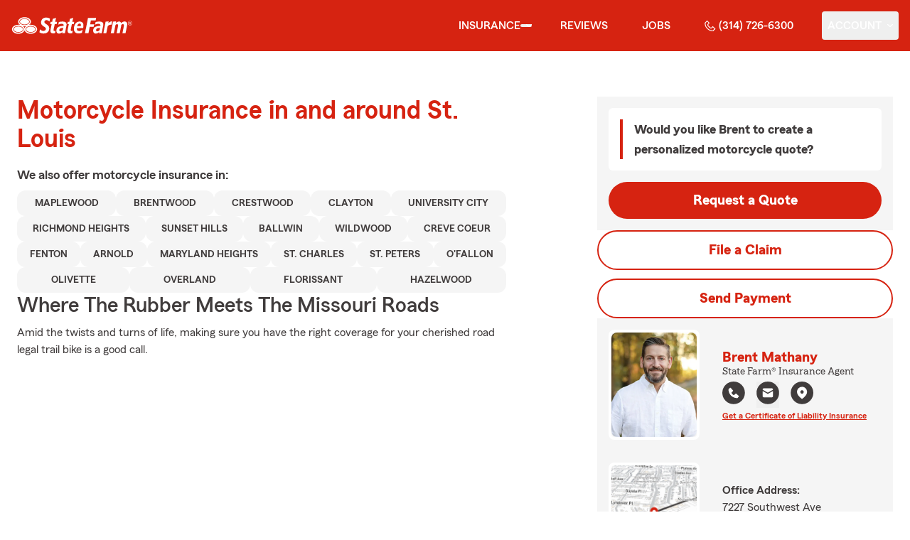

--- FILE ---
content_type: text/html
request_url: https://maplewoodsf.com/insurance/motorcycle
body_size: 50034
content:


<!-- start partial: m2/line-of-business/lob-layout.hbs -->



<!DOCTYPE html>
<html lang="en" class="font-sans antialiased leading-tight text-sf-charcoal">

<head>
    
    
    <!-- start partial: head/meta.hbs -->
    <meta charset='utf-8' />
    <meta name='viewport' content='width=device-width, initial-scale=1, minimal-ui' />
    <meta name='format-detection' content='telephone=no' />
    <meta name='siteType' content='mirus.mirus_m2' />
    <meta name='agentId' content='XSCNS5B0RAK' />
    <meta name='referrer' content='origin' />
    <meta name='peachy' content='[base64]' />
    <meta name='mobile-web-app-capable' content='yes' />
    
    <meta name='keywords' content='' />
    <meta name='description' content='Call (314) 726-6300 for motorcycle insurance &amp; more. Get a free motorcycle insurance quote from State Farm Agent Brent Mathany in St. Louis, MO' />
    
    <meta property='og:title' content='Motorcycle Insurance &amp; More in MO | Brent Mathany - State Farm®' />
    <meta property='og:type' content='website' />
    <meta property='og:url' content='https://maplewoodsf.com' />
    <meta property='og:site_name' content='Motorcycle Insurance &amp; More in MO | Brent Mathany - State Farm®' />
    <meta property='og:description' content='Call (314) 726-6300 for motorcycle insurance &amp; more. Get a free motorcycle insurance quote from State Farm Agent Brent Mathany in St. Louis, MO' />
    <meta property='og:image' content='https://ephemera.mirus.io/imgr/250x0/https://ac2.st8fm.com/associate-photos/X/XSCNS5B0RAK/formalColorFull.jpg' />
    
    <meta name='geo.position' content='38.613606;-90.313704' />
    <meta name='geo.placename' content='St. Louis,MO' />
    <meta name='geo.region' content='US-MO' />
    
    <meta name='twitter:card' content='summary_large_image' />
    <meta name='twitter:title' content='Motorcycle Insurance &amp; More in MO | Brent Mathany - State Farm®' />
    <meta name='twitter:description' content='Call (314) 726-6300 for motorcycle insurance &amp; more. Get a free motorcycle insurance quote from State Farm Agent Brent Mathany in St. Louis, MO' />
    <meta name='twitter:image' content='https://ephemera.mirus.io/imgr/250x0/https://ac2.st8fm.com/associate-photos/X/XSCNS5B0RAK/formalColorFull.jpg' />
    <meta name='twitter:domain' content='https://maplewoodsf.com' />
    
    <meta name='mirus:productType' content='m2' />
    <meta name='mirus:branch' content='master' />
    <meta name='mirus:engineSHA' content='2714b450' />
    <meta name='mirus:configId' content='' />
    <meta name='mirus:renderedAt:UTC' content='2026-01-17T21:40:54.481Z' />
    <meta name='mirus:renderedAt:MiddleWest' content='January 17, 2026 at 3:40:54 PM CST' />
    <meta name='mirus:srcTemplate' content='m2-motorcycle-lob.hbs' />
    
    
    
        <script type="text/javascript">
            window.dataLayer = window.dataLayer || {};
            dl = window.dataLayer;
            dl.screenId = dl.screenId || 'XSCNS5B0RAK';
            dl.pageName = dl.pageName || 'agent-micro-m';
        </script>
    
    <!-- end partial: head/meta.hbs -->
    
    
    
    <!-- start partial: head/ldjson.hbs -->
    <script type='application/ld+json'>
    {
        "@context": "http://schema.org/",
        "@type":  ["InsuranceAgency"],
        "name": "Brent Mathany - State Farm Agent - St. Louis, MO",
        "description": "St. Louis MO State Farm Agent Brent Mathany can provide free quotes for home, life, auto insurance and more. Call (314) 726-6300 for your insurance needs today.",
        "telephone": ["3147266300"],
        "geo": {
            "@type": "GeoCoordinates",
            "latitude": 38.613606,
            "longitude": -90.313704
        },
        "address": {
            "addressCountry": "United States",
            "@type": "PostalAddress",
            "addressLocality": "St. Louis",
            "addressRegion": "MO",
            "postalCode": "63143",
            "streetAddress": "7227 Southwest Ave "
        },
        "url": "https://maplewoodsf.com",
        "sameAs": [
                "https://www.yelp.com/biz/LuxjaeKMY_pl2dT-tNp8tQ",
                "https://twitter.com/BrentMathany",
                "https://www.facebook.com/442997749056394",
                "https://www.linkedin.com/in/brentmathany",
                "https://www.instagram.com/maplewoodsf/",
                "https://search.google.com/local/writereview?placeid&#x3D;ChIJcUBEXifL2IcRNWE_pd4MSTE"
        ],
        "founder": {
            "@type": "Person",
            "name": "Brent Mathany",
            "image": "https://ephemera.mirus.io/imgr/250x0/https://ac2.st8fm.com/associate-photos/X/XSCNS5B0RAK/formalColorFull.jpg",
            "jobTitle": "State Farm Agent"
        },
        "brand": "State Farm",
        "parentOrganization": "State Farm",
        "logo": "https://ephemera.mirus.io/cache/storage.googleapis.com/tintype.mirus.io/mx-static-shared-assets/master/382bf75bbaa1b2e5777c46149687fccbd9c7cd5f/img/sf-corporate-logo.webp",
        "branchOf": {
            "@type": "Organization",
            "name": "State Farm",
            "logo": "https://ephemera.mirus.io/cache/storage.googleapis.com/tintype.mirus.io/mx-static-shared-assets/master/382bf75bbaa1b2e5777c46149687fccbd9c7cd5f/img/sf-corporate-logo.webp",
            "brand": "State Farm",
            "parentOrganization": "State Farm"
        },
        "hasMap": "https://www.google.com/maps/search/?api=1&z=22&query=38.613606%2C-90.313704&query_place_id=ChIJcUBEXifL2IcRNWE_pd4MSTE",
            "openingHoursSpecification": [
      {
        "@type": "OpeningHoursSpecification",
        "dayOfWeek": [
          "Monday",
          "Tuesday",
          "Wednesday",
          "Thursday",
          "Friday"
        ],
        "opens": "09:00",
        "closes": "17:00"
      }
    ],
        "makesOffer": [
                {
                    "@type": "Offer",
                    "@context": "http://schema.org/",
                    "name": "Auto Insurance",
                    "description": "Call (314) 726-6300 for car insurance and more. Get a free car insurance quote from State Farm Agent Brent Mathany in St. Louis, MO",
                    "url": "https:///insurance/auto"
                },
                {
                    "@type": "Offer",
                    "@context": "http://schema.org/",
                    "name": "Motorcycle Insurance",
                    "description": "Call (314) 726-6300 for motorcycle insurance &amp; more. Get a free motorcycle insurance quote from State Farm Agent Brent Mathany in St. Louis, MO",
                    "url": "https:///insurance/motorcycle"
                },
                {
                    "@type": "Offer",
                    "@context": "http://schema.org/",
                    "name": "Homeowners Insurance",
                    "description": "Call (314) 726-6300 for home insurance and more. Get a free home insurance quote from State Farm Agent Brent Mathany in St. Louis, MO",
                    "url": "https:///insurance/homeowners"
                },
                {
                    "@type": "Offer",
                    "@context": "http://schema.org/",
                    "name": "Condo Insurance",
                    "description": "Call (314) 726-6300 for condo, car, life insurance and more. Get a free quote from State Farm Agent Brent Mathany in St. Louis, MO",
                    "url": "https:///insurance/condo"
                },
                {
                    "@type": "Offer",
                    "@context": "http://schema.org/",
                    "name": "Renters Insurance",
                    "description": "Call (314) 726-6300 for renters insurance and more. Get a free renters insurance quote from State Farm Agent Brent Mathany in St. Louis, MO",
                    "url": "https:///insurance/renters"
                },
                {
                    "@type": "Offer",
                    "@context": "http://schema.org/",
                    "name": "Business Insurance",
                    "description": "Call (314) 726-6300 for business, car, life insurance and more. Get a free quote from State Farm Agent Brent Mathany in St. Louis, MO",
                    "url": "https:///insurance/business"
                },
                {
                    "@type": "Offer",
                    "@context": "http://schema.org/",
                    "name": "Life Insurance",
                    "description": "Call (314) 726-6300 for life insurance and more. Get a free life insurance quote from State Farm Agent Brent Mathany in St. Louis, MO",
                    "url": "https:///insurance/life"
                },
                {
                    "@type": "Offer",
                    "@context": "http://schema.org/",
                    "name": "Rec Vehicles Insurance",
                    "description": "Call (314) 726-6300 for RV, travel/camping trailer insurance and more. Get a free RV insurance quote from State Farm Agent Brent Mathany in St. Louis, MO",
                    "url": "https:///insurance/recreational-vehicles"
                },
                {
                    "@type": "Offer",
                    "@context": "http://schema.org/",
                    "name": "Boat Insurance",
                    "description": "Call (314) 726-6300 for boat insurance and more. Get a free boat insurance quote from State Farm Agent Brent Mathany in St. Louis, MO",
                    "url": "https:///insurance/boat"
                },
                {
                    "@type": "Offer",
                    "@context": "http://schema.org/",
                    "name": "Pet Insurance",
                    "description": "Call (314) 726-6300 for pet insurance with Trupanion™. Get a free pet insurance quote from Trupanion &amp; State Farm Agent Brent Mathany in St. Louis, MO",
                    "url": "https:///insurance/pet"
                }
        ],
            "areaServed": ["St. Louis, MO"]
    }
    </script><!-- end partial: head/ldjson.hbs -->
    
    <title>Motorcycle Insurance &amp; More in MO | Brent Mathany - State Farm®</title>

    <link rel="manifest" href="/manifest.webmanifest" />
    <link rel="icon" href="/favicon.ico" sizes="32x32" />
    <link rel="icon" type="image/svg+xml" href="https://ephemera.mirus.io/cache/storage.googleapis.com/tintype.mirus.io/mx-static-shared-assets/master/382bf75bbaa1b2e5777c46149687fccbd9c7cd5f/img/icon.svg" />
    <link rel="apple-touch-icon" href="https://ephemera.mirus.io/cache/storage.googleapis.com/tintype.mirus.io/mx-static-shared-assets/master/382bf75bbaa1b2e5777c46149687fccbd9c7cd5f/img/apple-touch-icon.webp" />

    <style>
*,:after,:before{--tw-border-spacing-x:0;--tw-border-spacing-y:0;--tw-translate-x:0;--tw-translate-y:0;--tw-rotate:0;--tw-skew-x:0;--tw-skew-y:0;--tw-scale-x:1;--tw-scale-y:1;--tw-pan-x: ;--tw-pan-y: ;--tw-pinch-zoom: ;--tw-scroll-snap-strictness:proximity;--tw-gradient-from-position: ;--tw-gradient-via-position: ;--tw-gradient-to-position: ;--tw-ordinal: ;--tw-slashed-zero: ;--tw-numeric-figure: ;--tw-numeric-spacing: ;--tw-numeric-fraction: ;--tw-ring-inset: ;--tw-ring-offset-width:0px;--tw-ring-offset-color:#fff;--tw-ring-color:rgba(59,130,246,.5);--tw-ring-offset-shadow:0 0 #0000;--tw-ring-shadow:0 0 #0000;--tw-shadow:0 0 #0000;--tw-shadow-colored:0 0 #0000;--tw-blur: ;--tw-brightness: ;--tw-contrast: ;--tw-grayscale: ;--tw-hue-rotate: ;--tw-invert: ;--tw-saturate: ;--tw-sepia: ;--tw-drop-shadow: ;--tw-backdrop-blur: ;--tw-backdrop-brightness: ;--tw-backdrop-contrast: ;--tw-backdrop-grayscale: ;--tw-backdrop-hue-rotate: ;--tw-backdrop-invert: ;--tw-backdrop-opacity: ;--tw-backdrop-saturate: ;--tw-backdrop-sepia: ;--tw-contain-size: ;--tw-contain-layout: ;--tw-contain-paint: ;--tw-contain-style: }::backdrop{--tw-border-spacing-x:0;--tw-border-spacing-y:0;--tw-translate-x:0;--tw-translate-y:0;--tw-rotate:0;--tw-skew-x:0;--tw-skew-y:0;--tw-scale-x:1;--tw-scale-y:1;--tw-pan-x: ;--tw-pan-y: ;--tw-pinch-zoom: ;--tw-scroll-snap-strictness:proximity;--tw-gradient-from-position: ;--tw-gradient-via-position: ;--tw-gradient-to-position: ;--tw-ordinal: ;--tw-slashed-zero: ;--tw-numeric-figure: ;--tw-numeric-spacing: ;--tw-numeric-fraction: ;--tw-ring-inset: ;--tw-ring-offset-width:0px;--tw-ring-offset-color:#fff;--tw-ring-color:rgba(59,130,246,.5);--tw-ring-offset-shadow:0 0 #0000;--tw-ring-shadow:0 0 #0000;--tw-shadow:0 0 #0000;--tw-shadow-colored:0 0 #0000;--tw-blur: ;--tw-brightness: ;--tw-contrast: ;--tw-grayscale: ;--tw-hue-rotate: ;--tw-invert: ;--tw-saturate: ;--tw-sepia: ;--tw-drop-shadow: ;--tw-backdrop-blur: ;--tw-backdrop-brightness: ;--tw-backdrop-contrast: ;--tw-backdrop-grayscale: ;--tw-backdrop-hue-rotate: ;--tw-backdrop-invert: ;--tw-backdrop-opacity: ;--tw-backdrop-saturate: ;--tw-backdrop-sepia: ;--tw-contain-size: ;--tw-contain-layout: ;--tw-contain-paint: ;--tw-contain-style: }*,:after,:before{border:0 solid #000;box-sizing:border-box}:after,:before{--tw-content:""}:host,html{line-height:1.5;-webkit-text-size-adjust:100%;font-family:ui-sans-serif,system-ui,sans-serif,Apple Color Emoji,Segoe UI Emoji,Segoe UI Symbol,Noto Color Emoji;font-feature-settings:normal;font-variation-settings:normal;-moz-tab-size:4;-o-tab-size:4;tab-size:4;-webkit-tap-highlight-color:transparent}body{line-height:inherit;margin:0}hr{border-top-width:1px;color:inherit;height:0}abbr:where([title]){-webkit-text-decoration:underline dotted;text-decoration:underline dotted}h1,h2,h3,h4,h5,h6{font-size:inherit;font-weight:inherit}a{color:inherit;text-decoration:inherit}b,strong{font-weight:bolder}code,kbd,pre,samp{font-family:ui-monospace,SFMono-Regular,Menlo,Monaco,Consolas,Liberation Mono,Courier New,monospace;font-feature-settings:normal;font-size:1em;font-variation-settings:normal}small{font-size:80%}sub,sup{font-size:75%;line-height:0;position:relative;vertical-align:baseline}sub{bottom:-.25em}sup{top:-.5em}table{border-collapse:collapse;border-color:inherit;text-indent:0}button,input,optgroup,select,textarea{color:inherit;font-family:inherit;font-feature-settings:inherit;font-size:100%;font-variation-settings:inherit;font-weight:inherit;letter-spacing:inherit;line-height:inherit;margin:0;padding:0}button,select{text-transform:none}button,input:where([type=button]),input:where([type=reset]),input:where([type=submit]){-webkit-appearance:button;background-color:transparent;background-image:none}:-moz-focusring{outline:auto}:-moz-ui-invalid{box-shadow:none}progress{vertical-align:baseline}::-webkit-inner-spin-button,::-webkit-outer-spin-button{height:auto}[type=search]{-webkit-appearance:textfield;outline-offset:-2px}::-webkit-search-decoration{-webkit-appearance:none}::-webkit-file-upload-button{-webkit-appearance:button;font:inherit}summary{display:list-item}blockquote,dd,dl,figure,h1,h2,h3,h4,h5,h6,hr,p,pre{margin:0}fieldset{margin:0}fieldset,legend{padding:0}menu,ol,ul{list-style:none;margin:0;padding:0}dialog{padding:0}textarea{resize:vertical}input::-moz-placeholder,textarea::-moz-placeholder{color:#a1a1aa;opacity:1}input::placeholder,textarea::placeholder{color:#a1a1aa;opacity:1}[role=button],button{cursor:pointer}:disabled{cursor:default}audio,canvas,embed,iframe,img,object,svg,video{display:block;vertical-align:middle}img,video{height:auto;max-width:100%}[hidden]:where(:not([hidden=until-found])){display:none}@font-face{font-display:swap;font-family:SourceSansPro-Reg;font-style:normal;font-weight:400;src:url("https://ephemera.mirus.io/cache/storage.googleapis.com/tintype.mirus.io/mx-static-shared-assets/master/382bf75bbaa1b2e5777c46149687fccbd9c7cd5f/fonts/SourceSansPro-Regular.woff2") format("woff2"),url("https://ephemera.mirus.io/cache/storage.googleapis.com/tintype.mirus.io/mx-static-shared-assets/master/382bf75bbaa1b2e5777c46149687fccbd9c7cd5f/fonts/SourceSansPro-Regular.woff") format("woff")}@font-face{font-display:swap;font-family:MecherleSans-Reg;font-style:normal;font-weight:400;src:url("https://ephemera.mirus.io/cache/storage.googleapis.com/tintype.mirus.io/mx-static-shared-assets/master/382bf75bbaa1b2e5777c46149687fccbd9c7cd5f/fonts/sf/MecherleSans-Regular.woff2") format("woff2"),url("https://ephemera.mirus.io/cache/storage.googleapis.com/tintype.mirus.io/mx-static-shared-assets/master/382bf75bbaa1b2e5777c46149687fccbd9c7cd5f/fonts/sf/MecherleSans-Regular.woff") format("woff"),url("https://ephemera.mirus.io/cache/storage.googleapis.com/tintype.mirus.io/mx-static-shared-assets/master/382bf75bbaa1b2e5777c46149687fccbd9c7cd5f/fonts/sf/MecherleSans-Regular.ttf") format("truetype"),url("https://ephemera.mirus.io/cache/storage.googleapis.com/tintype.mirus.io/mx-static-shared-assets/master/382bf75bbaa1b2e5777c46149687fccbd9c7cd5f/fonts/sf/MecherleSans-Regular.otf") format("opentype")}@font-face{font-display:swap;font-family:MecherleSans-Med;font-style:normal;font-weight:500;src:url("https://ephemera.mirus.io/cache/storage.googleapis.com/tintype.mirus.io/mx-static-shared-assets/master/382bf75bbaa1b2e5777c46149687fccbd9c7cd5f/fonts/sf/MecherleSans-Medium.woff2") format("woff2"),url("https://ephemera.mirus.io/cache/storage.googleapis.com/tintype.mirus.io/mx-static-shared-assets/master/382bf75bbaa1b2e5777c46149687fccbd9c7cd5f/fonts/sf/MecherleSans-Medium.woff") format("woff"),url("https://ephemera.mirus.io/cache/storage.googleapis.com/tintype.mirus.io/mx-static-shared-assets/master/382bf75bbaa1b2e5777c46149687fccbd9c7cd5f/fonts/sf/MecherleSans-Medium.ttf") format("truetype"),url("https://ephemera.mirus.io/cache/storage.googleapis.com/tintype.mirus.io/mx-static-shared-assets/master/382bf75bbaa1b2e5777c46149687fccbd9c7cd5f/fonts/sf/MecherleSans-Medium.otf") format("opentype")}@font-face{font-display:swap;font-family:MecherleSans-Semi;font-style:normal;font-weight:600;src:url("https://ephemera.mirus.io/cache/storage.googleapis.com/tintype.mirus.io/mx-static-shared-assets/master/382bf75bbaa1b2e5777c46149687fccbd9c7cd5f/fonts/sf/MecherleSans-SemiBold.woff2") format("woff2"),url("https://ephemera.mirus.io/cache/storage.googleapis.com/tintype.mirus.io/mx-static-shared-assets/master/382bf75bbaa1b2e5777c46149687fccbd9c7cd5f/fonts/sf/MecherleSans-SemiBold.woff") format("woff"),url("https://ephemera.mirus.io/cache/storage.googleapis.com/tintype.mirus.io/mx-static-shared-assets/master/382bf75bbaa1b2e5777c46149687fccbd9c7cd5f/fonts/sf/MecherleSans-SemiBold.ttf") format("truetype"),url("https://ephemera.mirus.io/cache/storage.googleapis.com/tintype.mirus.io/mx-static-shared-assets/master/382bf75bbaa1b2e5777c46149687fccbd9c7cd5f/fonts/sf/MecherleSans-SemiBold.otf") format("opentype")}@font-face{font-display:swap;font-family:MecherleSans-Bold;font-style:normal;font-weight:700;src:url("https://ephemera.mirus.io/cache/storage.googleapis.com/tintype.mirus.io/mx-static-shared-assets/master/382bf75bbaa1b2e5777c46149687fccbd9c7cd5f/fonts/sf/MecherleSans-Bold.woff2") format("woff2"),url("https://ephemera.mirus.io/cache/storage.googleapis.com/tintype.mirus.io/mx-static-shared-assets/master/382bf75bbaa1b2e5777c46149687fccbd9c7cd5f/fonts/sf/MecherleSans-Bold.woff") format("woff"),url("https://ephemera.mirus.io/cache/storage.googleapis.com/tintype.mirus.io/mx-static-shared-assets/master/382bf75bbaa1b2e5777c46149687fccbd9c7cd5f/fonts/sf/MecherleSans-Bold.ttf") format("truetype"),url("https://ephemera.mirus.io/cache/storage.googleapis.com/tintype.mirus.io/mx-static-shared-assets/master/382bf75bbaa1b2e5777c46149687fccbd9c7cd5f/fonts/sf/MecherleSans-Bold.otf") format("opentype")}@font-face{font-display:swap;font-family:MecherleLegal-Reg;font-style:normal;font-weight:400;src:url("https://ephemera.mirus.io/cache/storage.googleapis.com/tintype.mirus.io/mx-static-shared-assets/master/382bf75bbaa1b2e5777c46149687fccbd9c7cd5f/fonts/sf/MecherleLegal-Regular.woff2") format("woff2"),url("https://ephemera.mirus.io/cache/storage.googleapis.com/tintype.mirus.io/mx-static-shared-assets/master/382bf75bbaa1b2e5777c46149687fccbd9c7cd5f/fonts/sf/MecherleLegal-Regular.woff") format("woff"),url("https://ephemera.mirus.io/cache/storage.googleapis.com/tintype.mirus.io/mx-static-shared-assets/master/382bf75bbaa1b2e5777c46149687fccbd9c7cd5f/fonts/sf/MecherleLegal-Regular.ttf") format("truetype"),url("https://ephemera.mirus.io/cache/storage.googleapis.com/tintype.mirus.io/mx-static-shared-assets/master/382bf75bbaa1b2e5777c46149687fccbd9c7cd5f/fonts/sf/MecherleLegal-Regular.otf") format("opentype")}@font-face{font-display:swap;font-family:MecherleLegal-Med;font-style:normal;font-weight:500;src:url("https://ephemera.mirus.io/cache/storage.googleapis.com/tintype.mirus.io/mx-static-shared-assets/master/382bf75bbaa1b2e5777c46149687fccbd9c7cd5f/fonts/sf/MecherleLegal-Medium.woff2") format("woff2"),url("https://ephemera.mirus.io/cache/storage.googleapis.com/tintype.mirus.io/mx-static-shared-assets/master/382bf75bbaa1b2e5777c46149687fccbd9c7cd5f/fonts/sf/MecherleLegal-Medium.woff") format("woff"),url("https://ephemera.mirus.io/cache/storage.googleapis.com/tintype.mirus.io/mx-static-shared-assets/master/382bf75bbaa1b2e5777c46149687fccbd9c7cd5f/fonts/sf/MecherleLegal-Medium.ttf") format("truetype"),url("https://ephemera.mirus.io/cache/storage.googleapis.com/tintype.mirus.io/mx-static-shared-assets/master/382bf75bbaa1b2e5777c46149687fccbd9c7cd5f/fonts/sf/MecherleLegal-Medium.otf") format("opentype")}@font-face{font-display:swap;font-family:MecherleSlab-Reg;font-style:normal;font-weight:400;src:url("https://ephemera.mirus.io/cache/storage.googleapis.com/tintype.mirus.io/mx-static-shared-assets/master/382bf75bbaa1b2e5777c46149687fccbd9c7cd5f/fonts/sf/MecherleSlab-Regular.woff2") format("woff2"),url("https://ephemera.mirus.io/cache/storage.googleapis.com/tintype.mirus.io/mx-static-shared-assets/master/382bf75bbaa1b2e5777c46149687fccbd9c7cd5f/fonts/sf/MecherleSlab-Regular.woff") format("woff"),url("https://ephemera.mirus.io/cache/storage.googleapis.com/tintype.mirus.io/mx-static-shared-assets/master/382bf75bbaa1b2e5777c46149687fccbd9c7cd5f/fonts/sf/MecherleSlab-Regular.ttf") format("truetype"),url("https://ephemera.mirus.io/cache/storage.googleapis.com/tintype.mirus.io/mx-static-shared-assets/master/382bf75bbaa1b2e5777c46149687fccbd9c7cd5f/fonts/sf/MecherleSlab-Regular.otf") format("opentype")}.container{width:100%}@media (min-width:640px){.container{max-width:640px}}@media (min-width:768px){.container{max-width:768px}}@media (min-width:1024px){.container{max-width:1024px}}@media (min-width:1280px){.container{max-width:1280px}}@media (min-width:1536px){.container{max-width:1536px}}.btn{align-items:center;border-radius:9999px;cursor:pointer;display:flex;font-family:MecherleSans-Bold,SourceSansPro-Reg,Arial,sans-serif;font-size:1.125rem;font-weight:700;justify-content:center;line-height:1.75rem;padding:.75rem 1.25rem;text-align:center;transition-duration:.15s;transition-property:color,background-color,border-color,text-decoration-color,fill,stroke,opacity,box-shadow,transform,filter,backdrop-filter;transition-timing-function:cubic-bezier(.4,0,.2,1);transition-timing-function:cubic-bezier(0,0,.2,1);width:100%}.btn:focus-visible{outline:2px solid transparent;outline-offset:2px;--tw-ring-offset-shadow:var(--tw-ring-inset) 0 0 0 var(--tw-ring-offset-width) var(--tw-ring-offset-color);--tw-ring-shadow:var(--tw-ring-inset) 0 0 0 calc(3px + var(--tw-ring-offset-width)) var(--tw-ring-color);box-shadow:var(--tw-ring-offset-shadow),var(--tw-ring-shadow),var(--tw-shadow,0 0 #0000);--tw-ring-opacity:1;--tw-ring-color:rgb(170 27 13/var(--tw-ring-opacity,1));--tw-ring-offset-width:2px}@media (min-width:640px){.btn{font-size:1.125rem;line-height:1.75rem}}@media (min-width:768px){.btn{font-size:1.25rem;line-height:1.75rem}}.btn-primary{--tw-bg-opacity:1;background-color:rgb(214 35 17/var(--tw-bg-opacity,1));--tw-text-opacity:1;color:rgb(255 255 255/var(--tw-text-opacity,1))}.btn-primary:hover{--tw-bg-opacity:1;background-color:rgb(170 27 13/var(--tw-bg-opacity,1))}.btn-primary:focus-visible{--tw-bg-opacity:1;background-color:rgb(170 27 13/var(--tw-bg-opacity,1))}.btn-secondary{border-width:2px;--tw-border-opacity:1;border-color:rgb(214 35 17/var(--tw-border-opacity,1));--tw-text-opacity:1;color:rgb(214 35 17/var(--tw-text-opacity,1))}.btn-secondary:hover{--tw-bg-opacity:1;background-color:rgb(214 35 17/var(--tw-bg-opacity,1));--tw-text-opacity:1;color:rgb(255 255 255/var(--tw-text-opacity,1))}.btn-tab{border-top-left-radius:.5rem;border-top-right-radius:.5rem;font-size:1.125rem;line-height:1.75rem;margin-bottom:-.5rem;max-width:24rem;padding:.75rem .75rem 1.25rem;width:100%;--tw-text-opacity:1;color:rgb(0 0 0/var(--tw-text-opacity,1));font-family:MecherleSans-Med,SourceSansPro-Reg,Arial,sans-serif;transition-duration:.15s;transition-property:all;transition-timing-function:cubic-bezier(.4,0,.2,1);transition-timing-function:cubic-bezier(0,0,.2,1)}.btn-tab,.btn-tab:focus{outline:2px solid transparent;outline-offset:2px}.btn-tab:focus{--tw-translate-y:-0.5rem;border-top-width:2px;transform:translate(var(--tw-translate-x),var(--tw-translate-y)) rotate(var(--tw-rotate)) skewX(var(--tw-skew-x)) skewY(var(--tw-skew-y)) scaleX(var(--tw-scale-x)) scaleY(var(--tw-scale-y));--tw-border-opacity:1;border-color:rgb(214 35 17/var(--tw-border-opacity,1))}.career-plug-description ul{list-style-position:inside;list-style-type:disc}.career-plug-description p{margin-top:1rem}.career-plug-description .trix-content>:not([hidden])~:not([hidden]){--tw-space-y-reverse:0;margin-bottom:calc(.5rem*var(--tw-space-y-reverse));margin-top:calc(.5rem*(1 - var(--tw-space-y-reverse)))}.career-plug-description .trix-content h2,.career-plug-description .trix-content strong{display:block;font-size:1.5rem;font-weight:600;margin-bottom:1rem;margin-top:2rem!important;--tw-text-opacity:1;color:rgb(214 35 17/var(--tw-text-opacity,1))}.career-plug-description .job-compensation{margin-top:1rem}.sentence-case{text-transform:lowercase}.sentence-case:first-letter{text-transform:uppercase}.m2-radio-input:not(:checked):not(:focus)+label:hover:before{--tw-border-opacity:1;border-color:rgb(64 60 60/var(--tw-border-opacity,1))}.m2-radio-input:checked+label:before{background-size:.75rem;transition-duration:.15s;transition-property:all;transition-timing-function:cubic-bezier(.4,0,.2,1)}.m2-radio-input:checked:active+label:before,.m2-radio-input:focus+label:before{--tw-ring-offset-shadow:var(--tw-ring-inset) 0 0 0 var(--tw-ring-offset-width) var(--tw-ring-offset-color);--tw-ring-shadow:var(--tw-ring-inset) 0 0 0 calc(2px + var(--tw-ring-offset-width)) var(--tw-ring-color);box-shadow:var(--tw-ring-offset-shadow),var(--tw-ring-shadow),var(--tw-shadow,0 0 #0000);--tw-ring-opacity:1;--tw-ring-color:rgb(214 35 17/var(--tw-ring-opacity,1));--tw-ring-offset-width:2px}.m2-radio-label:before{background-image:url("data:image/svg+xml;charset=utf8,%3Csvg xmlns='http://www.w3.org/2000/svg' viewBox='0 0 16 16'%3E%3Cg class='nc-icon-wrapper' fill='%23f23c20'%3E%3Ccircle cx='8' cy='8' r='8' fill='%23f23c20'%3E%3C/circle%3E%3C/g%3E%3C/svg%3E");background-size:0;border-radius:9999px;border-width:2px;content:"";display:inline-block;flex-shrink:0;height:1.5rem;margin-right:.5rem;position:relative;width:1.5rem;--tw-border-opacity:1;background-position:50%;background-repeat:no-repeat;border-color:rgb(156 156 156/var(--tw-border-opacity,1));transition-duration:.15s;transition-property:all;transition-timing-function:cubic-bezier(.4,0,.2,1)}.m2-contact-form-checkbox{position:relative}.m2-contact-form-checkbox input:focus:not(:focus-visible){outline:none}.m2-contact-form-checkbox input:focus+.m2-checkbox-label{border-radius:.25rem;--tw-ring-offset-shadow:var(--tw-ring-inset) 0 0 0 var(--tw-ring-offset-width) var(--tw-ring-offset-color);--tw-ring-shadow:var(--tw-ring-inset) 0 0 0 calc(2px + var(--tw-ring-offset-width)) var(--tw-ring-color);box-shadow:var(--tw-ring-offset-shadow),var(--tw-ring-shadow),var(--tw-shadow,0 0 #0000);--tw-ring-opacity:1;--tw-ring-color:rgb(214 35 17/var(--tw-ring-opacity,1))}.m2-contact-form-checkbox input:checked+.m2-checkbox-label:before{border-style:none;--tw-bg-opacity:1;background-color:rgb(214 35 17/var(--tw-bg-opacity,1))}.m2-contact-form-checkbox input:checked+.m2-checkbox-label .path{stroke:#fff;stroke-dashoffset:0}.m2-checkbox-input{clip:rect(1px,1px,1px,1px)}.m2-checkbox-label{-webkit-user-select:none;-moz-user-select:none;user-select:none}.m2-checkbox-label .path{stroke:#f20c23;stroke-dasharray:111.46px;stroke-dashoffset:111.46px;transition:all .35s ease-out}.m2-checkbox-label:before{border-color:rgb(156 156 156/var(--tw-border-opacity,1));border-radius:.25rem;border-width:1px;content:"";display:inline-block;height:1.5rem;left:0;margin-right:.75rem;position:absolute;transition-duration:.3s;transition-property:all;transition-timing-function:cubic-bezier(.4,0,.2,1);transition-timing-function:cubic-bezier(0,0,.2,1);width:1.5rem}.m2-checkbox-label:before,.m2-form-input{--tw-border-opacity:1}.m2-form-input{border-bottom-width:1px;border-color:rgb(64 60 60/var(--tw-border-opacity,1));height:3rem;width:100%;--tw-bg-opacity:1;background-color:rgb(245 245 245/var(--tw-bg-opacity,1));padding:.75rem;--tw-text-opacity:1;color:rgb(64 60 60/var(--tw-text-opacity,1))}.m2-form-input::-moz-placeholder{color:transparent}.m2-form-input::placeholder{color:transparent}.m2-form-input{transition-duration:.15s;transition-property:color,background-color,border-color,text-decoration-color,fill,stroke;transition-timing-function:cubic-bezier(.4,0,.2,1)}.m2-form-input,.m2-form-input:focus{outline:2px solid transparent;outline-offset:2px}.m2-form-input:focus{border-bottom-width:2px;--tw-border-opacity:1;border-color:rgb(34 197 94/var(--tw-border-opacity,1))}.m2-form-input[error]{border-bottom-width:2px;--tw-border-opacity:1;border-color:rgb(170 27 13/var(--tw-border-opacity,1))}.more-text-message p:not(:first-child),.more-text-message ul{margin-top:.5rem}.more-text-message ul li{list-style-type:disc;margin-left:2.5rem;margin-top:.5rem;padding-left:.75rem}.more-text-message ul li li{list-style:circle}.sr-only{height:1px;margin:-1px;overflow:hidden;padding:0;position:absolute;width:1px;clip:rect(0,0,0,0);border-width:0;white-space:nowrap}.pointer-events-none{pointer-events:none}.pointer-events-auto{pointer-events:auto}.visible{visibility:visible}.collapse{visibility:collapse}.fixed{position:fixed}.\!absolute{position:absolute!important}.absolute{position:absolute}.relative{position:relative}.sticky{position:sticky}.inset-0{inset:0}.inset-x-0{left:0;right:0}.-right-6{right:-1.5rem}.-top-24{top:-6rem}.-top-4{top:-1rem}.bottom-0{bottom:0}.bottom-1{bottom:.25rem}.bottom-1\/2{bottom:50%}.bottom-28{bottom:7rem}.bottom-4{bottom:1rem}.left-0{left:0}.left-1{left:.25rem}.left-1\/2{left:50%}.left-2{left:.5rem}.left-6{left:1.5rem}.left-auto{left:auto}.right-0{right:0}.right-1{right:.25rem}.right-1\/2{right:50%}.right-2{right:.5rem}.right-4{right:1rem}.right-6{right:1.5rem}.right-8{right:2rem}.top-0{top:0}.top-1{top:.25rem}.top-1\/2{top:50%}.top-36{top:9rem}.top-6{top:1.5rem}.top-72{top:18rem}.top-\[72px\]{top:72px}.top-full{top:100%}.-z-10{z-index:-10}.z-0{z-index:0}.z-10{z-index:10}.z-30{z-index:30}.z-50{z-index:50}.col-span-1{grid-column:span 1/span 1}.col-span-2{grid-column:span 2/span 2}.col-span-3{grid-column:span 3/span 3}.col-span-5{grid-column:span 5/span 5}.col-span-6{grid-column:span 6/span 6}.col-span-9{grid-column:span 9/span 9}.col-span-full{grid-column:1/-1}.float-right{float:right}.\!m-0{margin:0!important}.m-0{margin:0}.m-2{margin:.5rem}.m-3{margin:.75rem}.m-auto{margin:auto}.-mx-6{margin-left:-1.5rem;margin-right:-1.5rem}.-my-1{margin-bottom:-.25rem;margin-top:-.25rem}.mx-2{margin-left:.5rem;margin-right:.5rem}.mx-4{margin-left:1rem;margin-right:1rem}.mx-6{margin-left:1.5rem;margin-right:1.5rem}.mx-auto{margin-left:auto;margin-right:auto}.my-12{margin-bottom:3rem;margin-top:3rem}.my-16{margin-bottom:4rem;margin-top:4rem}.my-2{margin-bottom:.5rem;margin-top:.5rem}.my-4{margin-bottom:1rem;margin-top:1rem}.my-5{margin-bottom:1.25rem;margin-top:1.25rem}.my-8{margin-bottom:2rem;margin-top:2rem}.my-auto{margin-bottom:auto;margin-top:auto}.-mb-1{margin-bottom:-.25rem}.-ml-5{margin-left:-1.25rem}.-mr-0\.5{margin-right:-.125rem}.-mr-1{margin-right:-.25rem}.-mr-1\.5{margin-right:-.375rem}.-mr-8{margin-right:-2rem}.-mt-0{margin-top:0}.-mt-0\.5{margin-top:-.125rem}.-mt-1{margin-top:-.25rem}.-mt-1\.5{margin-top:-.375rem}.-mt-16{margin-top:-4rem}.-mt-2{margin-top:-.5rem}.-mt-2\.5{margin-top:-.625rem}.-mt-3{margin-top:-.75rem}.-mt-4{margin-top:-1rem}.-mt-52{margin-top:-13rem}.mb-1{margin-bottom:.25rem}.mb-1\.5{margin-bottom:.375rem}.mb-10{margin-bottom:2.5rem}.mb-16{margin-bottom:4rem}.mb-2{margin-bottom:.5rem}.mb-3{margin-bottom:.75rem}.mb-4{margin-bottom:1rem}.mb-5{margin-bottom:1.25rem}.mb-6{margin-bottom:1.5rem}.mb-8{margin-bottom:2rem}.ml-1{margin-left:.25rem}.ml-1\.5{margin-left:.375rem}.ml-2{margin-left:.5rem}.ml-4{margin-left:1rem}.ml-8{margin-left:2rem}.ml-auto{margin-left:auto}.mr-1{margin-right:.25rem}.mr-2{margin-right:.5rem}.mr-4{margin-right:1rem}.mr-8{margin-right:2rem}.mt-0\.5{margin-top:.125rem}.mt-1{margin-top:.25rem}.mt-1\.5{margin-top:.375rem}.mt-16{margin-top:4rem}.mt-2{margin-top:.5rem}.mt-3{margin-top:.75rem}.mt-4{margin-top:1rem}.mt-5{margin-top:1.25rem}.mt-6{margin-top:1.5rem}.mt-8{margin-top:2rem}.mt-auto{margin-top:auto}.block{display:block}.inline-block{display:inline-block}.inline{display:inline}.flex{display:flex}.inline-flex{display:inline-flex}.grid{display:grid}.hidden{display:none}.aspect-1{aspect-ratio:1}.aspect-\[16\/9\]{aspect-ratio:16/9}.aspect-\[3\/2\]{aspect-ratio:3/2}.aspect-\[4\/3\]{aspect-ratio:4/3}.aspect-\[6\/1\]{aspect-ratio:6/1}.h-0{height:0}.h-0\.5{height:.125rem}.h-1{height:.25rem}.h-10{height:2.5rem}.h-11{height:2.75rem}.h-12{height:3rem}.h-16{height:4rem}.h-2{height:.5rem}.h-20{height:5rem}.h-3{height:.75rem}.h-32{height:8rem}.h-4{height:1rem}.h-44{height:11rem}.h-48{height:12rem}.h-5{height:1.25rem}.h-6{height:1.5rem}.h-8{height:2rem}.h-96{height:24rem}.h-\[172px\]{height:172px}.h-auto{height:auto}.h-fit{height:-moz-fit-content;height:fit-content}.h-full{height:100%}.h-svh{height:100svh}.max-h-100{max-height:25rem}.max-h-24{max-height:6rem}.max-h-full{max-height:100%}.w-0{width:0}.w-1{width:.25rem}.w-1\/2{width:50%}.w-1\/3{width:33.333333%}.w-1\/4{width:25%}.w-10{width:2.5rem}.w-11{width:2.75rem}.w-11\/12{width:91.666667%}.w-12{width:3rem}.w-16{width:4rem}.w-2{width:.5rem}.w-2\/3{width:66.666667%}.w-20{width:5rem}.w-4{width:1rem}.w-44{width:11rem}.w-5{width:1.25rem}.w-5\/6{width:83.333333%}.w-56{width:14rem}.w-6{width:1.5rem}.w-8{width:2rem}.w-auto{width:auto}.w-fit{width:-moz-fit-content;width:fit-content}.w-full{width:100%}.w-max{width:-moz-max-content;width:max-content}.w-screen{width:100vw}.min-w-0{min-width:0}.min-w-\[300px\]{min-width:300px}.min-w-\[4rem\]{min-width:4rem}.max-w-44{max-width:11rem}.max-w-\[10rem\]{max-width:10rem}.max-w-\[12rem\]{max-width:12rem}.max-w-\[164px\]{max-width:164px}.max-w-\[200px\]{max-width:200px}.max-w-\[50\%\]{max-width:50%}.max-w-full{max-width:100%}.max-w-lg{max-width:32rem}.max-w-md{max-width:28rem}.max-w-screen-2xl{max-width:1536px}.max-w-screen-lg{max-width:1024px}.max-w-screen-md{max-width:768px}.max-w-screen-sm{max-width:640px}.max-w-screen-xl{max-width:1280px}.max-w-sm{max-width:24rem}.max-w-xs{max-width:20rem}.flex-1{flex:1 1 0%}.shrink-0{flex-shrink:0}.flex-grow,.grow{flex-grow:1}.\!-translate-y-5{--tw-translate-y:-1.25rem!important;transform:translate(var(--tw-translate-x),var(--tw-translate-y)) rotate(var(--tw-rotate)) skewX(var(--tw-skew-x)) skewY(var(--tw-skew-y)) scaleX(var(--tw-scale-x)) scaleY(var(--tw-scale-y))!important}.-translate-x-full{--tw-translate-x:-100%}.-translate-x-full,.-translate-y-1\/2{transform:translate(var(--tw-translate-x),var(--tw-translate-y)) rotate(var(--tw-rotate)) skewX(var(--tw-skew-x)) skewY(var(--tw-skew-y)) scaleX(var(--tw-scale-x)) scaleY(var(--tw-scale-y))}.-translate-y-1\/2{--tw-translate-y:-50%}.-translate-y-2{--tw-translate-y:-0.5rem}.-translate-y-2,.-translate-y-full{transform:translate(var(--tw-translate-x),var(--tw-translate-y)) rotate(var(--tw-rotate)) skewX(var(--tw-skew-x)) skewY(var(--tw-skew-y)) scaleX(var(--tw-scale-x)) scaleY(var(--tw-scale-y))}.-translate-y-full{--tw-translate-y:-100%}.translate-x-0{--tw-translate-x:0px}.translate-x-0,.translate-x-1\/2{transform:translate(var(--tw-translate-x),var(--tw-translate-y)) rotate(var(--tw-rotate)) skewX(var(--tw-skew-x)) skewY(var(--tw-skew-y)) scaleX(var(--tw-scale-x)) scaleY(var(--tw-scale-y))}.translate-x-1\/2{--tw-translate-x:50%}.translate-x-4{--tw-translate-x:1rem}.translate-x-4,.translate-x-full{transform:translate(var(--tw-translate-x),var(--tw-translate-y)) rotate(var(--tw-rotate)) skewX(var(--tw-skew-x)) skewY(var(--tw-skew-y)) scaleX(var(--tw-scale-x)) scaleY(var(--tw-scale-y))}.translate-x-full{--tw-translate-x:100%}.translate-y-0{--tw-translate-y:0px}.translate-y-0,.translate-y-1\/2{transform:translate(var(--tw-translate-x),var(--tw-translate-y)) rotate(var(--tw-rotate)) skewX(var(--tw-skew-x)) skewY(var(--tw-skew-y)) scaleX(var(--tw-scale-x)) scaleY(var(--tw-scale-y))}.translate-y-1\/2{--tw-translate-y:50%}.-rotate-45{--tw-rotate:-45deg}.-rotate-45,.rotate-0{transform:translate(var(--tw-translate-x),var(--tw-translate-y)) rotate(var(--tw-rotate)) skewX(var(--tw-skew-x)) skewY(var(--tw-skew-y)) scaleX(var(--tw-scale-x)) scaleY(var(--tw-scale-y))}.rotate-0{--tw-rotate:0deg}.rotate-180{--tw-rotate:180deg}.rotate-180,.rotate-45{transform:translate(var(--tw-translate-x),var(--tw-translate-y)) rotate(var(--tw-rotate)) skewX(var(--tw-skew-x)) skewY(var(--tw-skew-y)) scaleX(var(--tw-scale-x)) scaleY(var(--tw-scale-y))}.rotate-45{--tw-rotate:45deg}.-scale-y-100{--tw-scale-y:-1}.-scale-y-100,.transform{transform:translate(var(--tw-translate-x),var(--tw-translate-y)) rotate(var(--tw-rotate)) skewX(var(--tw-skew-x)) skewY(var(--tw-skew-y)) scaleX(var(--tw-scale-x)) scaleY(var(--tw-scale-y))}.cursor-default{cursor:default}.cursor-pointer{cursor:pointer}.select-none{-webkit-user-select:none;-moz-user-select:none;user-select:none}.resize{resize:both}.scroll-mt-16{scroll-margin-top:4rem}.list-inside{list-style-position:inside}.list-outside{list-style-position:outside}.list-disc{list-style-type:disc}.list-none{list-style-type:none}.break-inside-avoid-column{-moz-column-break-inside:avoid;break-inside:avoid-column}.grid-cols-1{grid-template-columns:repeat(1,minmax(0,1fr))}.grid-cols-3{grid-template-columns:repeat(3,minmax(0,1fr))}.grid-cols-4{grid-template-columns:repeat(4,minmax(0,1fr))}.grid-cols-9{grid-template-columns:repeat(9,minmax(0,1fr))}.grid-cols-\[auto_1fr\]{grid-template-columns:auto 1fr}.grid-cols-\[repeat\(2\2c _fit-content\(50\%\)\)\]{grid-template-columns:repeat(2,fit-content(50%))}.grid-rows-3{grid-template-rows:repeat(3,minmax(0,1fr))}.flex-row{flex-direction:row}.flex-col{flex-direction:column}.flex-wrap{flex-wrap:wrap}.flex-nowrap{flex-wrap:nowrap}.place-content-between{place-content:space-between}.place-items-start{place-items:start}.place-items-center{place-items:center}.content-center{align-content:center}.content-between{align-content:space-between}.items-start{align-items:flex-start}.items-center{align-items:center}.justify-start{justify-content:flex-start}.justify-end{justify-content:flex-end}.justify-center{justify-content:center}.justify-between{justify-content:space-between}.justify-around{justify-content:space-around}.justify-evenly{justify-content:space-evenly}.gap-0\.5{gap:.125rem}.gap-1{gap:.25rem}.gap-2{gap:.5rem}.gap-2\.5{gap:.625rem}.gap-3{gap:.75rem}.gap-4{gap:1rem}.gap-6{gap:1.5rem}.gap-8{gap:2rem}.gap-x-0{-moz-column-gap:0;column-gap:0}.gap-x-1{-moz-column-gap:.25rem;column-gap:.25rem}.gap-x-2{-moz-column-gap:.5rem;column-gap:.5rem}.gap-x-4{-moz-column-gap:1rem;column-gap:1rem}.space-x-2>:not([hidden])~:not([hidden]){--tw-space-x-reverse:0;margin-left:calc(.5rem*(1 - var(--tw-space-x-reverse)));margin-right:calc(.5rem*var(--tw-space-x-reverse))}.space-x-4>:not([hidden])~:not([hidden]){--tw-space-x-reverse:0;margin-left:calc(1rem*(1 - var(--tw-space-x-reverse)));margin-right:calc(1rem*var(--tw-space-x-reverse))}.space-y-2>:not([hidden])~:not([hidden]){--tw-space-y-reverse:0;margin-bottom:calc(.5rem*var(--tw-space-y-reverse));margin-top:calc(.5rem*(1 - var(--tw-space-y-reverse)))}.space-y-3>:not([hidden])~:not([hidden]){--tw-space-y-reverse:0;margin-bottom:calc(.75rem*var(--tw-space-y-reverse));margin-top:calc(.75rem*(1 - var(--tw-space-y-reverse)))}.space-y-4>:not([hidden])~:not([hidden]){--tw-space-y-reverse:0;margin-bottom:calc(1rem*var(--tw-space-y-reverse));margin-top:calc(1rem*(1 - var(--tw-space-y-reverse)))}.space-y-5>:not([hidden])~:not([hidden]){--tw-space-y-reverse:0;margin-bottom:calc(1.25rem*var(--tw-space-y-reverse));margin-top:calc(1.25rem*(1 - var(--tw-space-y-reverse)))}.space-y-6>:not([hidden])~:not([hidden]){--tw-space-y-reverse:0;margin-bottom:calc(1.5rem*var(--tw-space-y-reverse));margin-top:calc(1.5rem*(1 - var(--tw-space-y-reverse)))}.space-y-8>:not([hidden])~:not([hidden]){--tw-space-y-reverse:0;margin-bottom:calc(2rem*var(--tw-space-y-reverse));margin-top:calc(2rem*(1 - var(--tw-space-y-reverse)))}.divide-x>:not([hidden])~:not([hidden]){--tw-divide-x-reverse:0;border-left-width:calc(1px*(1 - var(--tw-divide-x-reverse)));border-right-width:calc(1px*var(--tw-divide-x-reverse))}.divide-y>:not([hidden])~:not([hidden]){--tw-divide-y-reverse:0;border-bottom-width:calc(1px*var(--tw-divide-y-reverse));border-top-width:calc(1px*(1 - var(--tw-divide-y-reverse)))}.divide-y-2>:not([hidden])~:not([hidden]){--tw-divide-y-reverse:0;border-bottom-width:calc(2px*var(--tw-divide-y-reverse));border-top-width:calc(2px*(1 - var(--tw-divide-y-reverse)))}.divide-sf-charcoal-200>:not([hidden])~:not([hidden]){--tw-divide-opacity:1;border-color:rgb(220 220 220/var(--tw-divide-opacity,1))}.divide-sf-charcoal\/10>:not([hidden])~:not([hidden]){border-color:rgba(64,60,60,.1)}.self-center{align-self:center}.overflow-hidden{overflow:hidden}.overflow-clip{overflow:clip}.overflow-visible{overflow:visible}.overflow-y-auto{overflow-y:auto}.overflow-x-scroll{overflow-x:scroll}.overflow-y-scroll{overflow-y:scroll}.truncate{overflow:hidden;text-overflow:ellipsis}.truncate,.whitespace-nowrap{white-space:nowrap}.whitespace-pre{white-space:pre}.text-wrap{text-wrap:wrap}.text-nowrap{text-wrap:nowrap}.text-balance{text-wrap:balance}.\!rounded-none{border-radius:0!important}.rounded{border-radius:.25rem}.rounded-2xl{border-radius:1rem}.rounded-3xl{border-radius:1.5rem}.rounded-full{border-radius:9999px}.rounded-lg{border-radius:.5rem}.rounded-md{border-radius:.375rem}.rounded-xl{border-radius:.75rem}.rounded-b{border-bottom-left-radius:.25rem;border-bottom-right-radius:.25rem}.rounded-b-md{border-bottom-left-radius:.375rem;border-bottom-right-radius:.375rem}.rounded-br-lg{border-bottom-right-radius:.5rem}.border{border-width:1px}.border-2{border-width:2px}.border-4{border-width:4px}.border-8{border-width:8px}.border-b{border-bottom-width:1px}.border-b-2{border-bottom-width:2px}.border-l-2{border-left-width:2px}.border-l-4{border-left-width:4px}.border-t{border-top-width:1px}.border-t-2{border-top-width:2px}.border-dashed{border-style:dashed}.border-none{border-style:none}.border-black{--tw-border-opacity:1;border-color:rgb(0 0 0/var(--tw-border-opacity,1))}.border-gray-400{--tw-border-opacity:1;border-color:rgb(161 161 170/var(--tw-border-opacity,1))}.border-green-400{--tw-border-opacity:1;border-color:rgb(74 222 128/var(--tw-border-opacity,1))}.border-sf-charcoal{--tw-border-opacity:1;border-color:rgb(64 60 60/var(--tw-border-opacity,1))}.border-sf-charcoal-200{--tw-border-opacity:1;border-color:rgb(220 220 220/var(--tw-border-opacity,1))}.border-sf-charcoal-400{--tw-border-opacity:1;border-color:rgb(108 108 108/var(--tw-border-opacity,1))}.border-sf-charcoal-500\/10{border-color:rgba(64,60,60,.1)}.border-sf-red,.border-sf-red-500{--tw-border-opacity:1;border-color:rgb(214 35 17/var(--tw-border-opacity,1))}.border-sf-red-600{--tw-border-opacity:1;border-color:rgb(170 27 13/var(--tw-border-opacity,1))}.border-sf-red-700{--tw-border-opacity:1;border-color:rgb(128 20 10/var(--tw-border-opacity,1))}.border-white{--tw-border-opacity:1;border-color:rgb(255 255 255/var(--tw-border-opacity,1))}.\!bg-sf-charcoal-100{--tw-bg-opacity:1!important;background-color:rgb(245 245 245/var(--tw-bg-opacity,1))!important}.bg-black{--tw-bg-opacity:1;background-color:rgb(0 0 0/var(--tw-bg-opacity,1))}.bg-black\/50{background-color:rgba(0,0,0,.5)}.bg-black\/70{background-color:rgba(0,0,0,.7)}.bg-black\/75{background-color:rgba(0,0,0,.75)}.bg-current{background-color:currentColor}.bg-gray-200{--tw-bg-opacity:1;background-color:rgb(228 228 231/var(--tw-bg-opacity,1))}.bg-sf-charcoal-100{--tw-bg-opacity:1;background-color:rgb(245 245 245/var(--tw-bg-opacity,1))}.bg-sf-charcoal-200{--tw-bg-opacity:1;background-color:rgb(220 220 220/var(--tw-bg-opacity,1))}.bg-sf-charcoal-500{--tw-bg-opacity:1;background-color:rgb(64 60 60/var(--tw-bg-opacity,1))}.bg-sf-charcoal-500\/15{background-color:rgba(64,60,60,.15)}.bg-sf-charcoal\/20{background-color:rgba(64,60,60,.2)}.bg-sf-khaki{--tw-bg-opacity:1;background-color:rgb(247 240 228/var(--tw-bg-opacity,1))}.bg-sf-red{--tw-bg-opacity:1;background-color:rgb(214 35 17/var(--tw-bg-opacity,1))}.bg-sf-red-100{--tw-bg-opacity:1;background-color:rgb(251 207 203/var(--tw-bg-opacity,1))}.bg-sf-red-50{--tw-bg-opacity:1;background-color:rgb(253 233 231/var(--tw-bg-opacity,1))}.bg-sf-red-500{--tw-bg-opacity:1;background-color:rgb(214 35 17/var(--tw-bg-opacity,1))}.bg-white{--tw-bg-opacity:1;background-color:rgb(255 255 255/var(--tw-bg-opacity,1))}.bg-opacity-30{--tw-bg-opacity:0.3}.bg-gradient-to-t{background-image:linear-gradient(to top,var(--tw-gradient-stops))}.from-sf-charcoal-100{--tw-gradient-from:#f5f5f5 var(--tw-gradient-from-position);--tw-gradient-to:hsla(0,0%,96%,0) var(--tw-gradient-to-position);--tw-gradient-stops:var(--tw-gradient-from),var(--tw-gradient-to)}.object-contain{-o-object-fit:contain;object-fit:contain}.object-cover{-o-object-fit:cover;object-fit:cover}.object-bottom{-o-object-position:bottom;object-position:bottom}.object-center{-o-object-position:center;object-position:center}.object-right{-o-object-position:right;object-position:right}.object-top{-o-object-position:top;object-position:top}.\!p-2{padding:.5rem!important}.p-0{padding:0}.p-2{padding:.5rem}.p-3{padding:.75rem}.p-4{padding:1rem}.p-5{padding:1.25rem}.p-6{padding:1.5rem}.p-8{padding:2rem}.px-1{padding-left:.25rem;padding-right:.25rem}.px-1\.5{padding-left:.375rem;padding-right:.375rem}.px-16{padding-left:4rem;padding-right:4rem}.px-2{padding-left:.5rem;padding-right:.5rem}.px-4{padding-left:1rem;padding-right:1rem}.px-5{padding-left:1.25rem;padding-right:1.25rem}.px-6{padding-left:1.5rem;padding-right:1.5rem}.px-8{padding-left:2rem;padding-right:2rem}.py-0\.5{padding-bottom:.125rem;padding-top:.125rem}.py-1{padding-bottom:.25rem;padding-top:.25rem}.py-1\.5{padding-bottom:.375rem;padding-top:.375rem}.py-10{padding-bottom:2.5rem;padding-top:2.5rem}.py-16{padding-bottom:4rem;padding-top:4rem}.py-2{padding-bottom:.5rem;padding-top:.5rem}.py-3{padding-bottom:.75rem;padding-top:.75rem}.py-4{padding-bottom:1rem;padding-top:1rem}.py-5{padding-bottom:1.25rem;padding-top:1.25rem}.py-8{padding-bottom:2rem;padding-top:2rem}.\!pl-0{padding-left:0!important}.\!pr-0{padding-right:0!important}.pb-0{padding-bottom:0}.pb-1{padding-bottom:.25rem}.pb-1\.5{padding-bottom:.375rem}.pb-10{padding-bottom:2.5rem}.pb-2{padding-bottom:.5rem}.pb-3{padding-bottom:.75rem}.pb-36{padding-bottom:9rem}.pb-4{padding-bottom:1rem}.pb-5{padding-bottom:1.25rem}.pb-8{padding-bottom:2rem}.pl-0\.5{padding-left:.125rem}.pl-1{padding-left:.25rem}.pl-1\.5{padding-left:.375rem}.pl-2{padding-left:.5rem}.pl-4{padding-left:1rem}.pl-8{padding-left:2rem}.pr-1{padding-right:.25rem}.pr-2{padding-right:.5rem}.pr-4{padding-right:1rem}.pt-0\.5{padding-top:.125rem}.pt-1{padding-top:.25rem}.pt-2{padding-top:.5rem}.pt-3{padding-top:.75rem}.pt-32{padding-top:8rem}.pt-4{padding-top:1rem}.pt-5{padding-top:1.25rem}.pt-8{padding-top:2rem}.text-left{text-align:left}.text-center{text-align:center}.text-right{text-align:right}.font-mono{font-family:ui-monospace,SFMono-Regular,Menlo,Monaco,Consolas,Liberation Mono,Courier New,monospace}.font-sans{font-family:ui-sans-serif,system-ui,sans-serif,Apple Color Emoji,Segoe UI Emoji,Segoe UI Symbol,Noto Color Emoji}.text-2xl{font-size:1.5rem}.text-3xl{font-size:1.875rem;line-height:2.25rem}.text-3xl\/5{font-size:1.875rem;line-height:1.25rem}.text-4xl{font-size:2.25rem;line-height:2.5rem}.text-base{font-size:1rem;line-height:1.5rem}.text-lg{font-size:1.125rem;line-height:1.75rem}.text-lg\/4{font-size:1.125rem;line-height:1rem}.text-lg\/5{font-size:1.125rem;line-height:1.25rem}.text-sm{font-size:.875rem;line-height:1.25rem}.text-sm\/4{font-size:.875rem;line-height:1rem}.text-xl{font-size:1.25rem;line-height:1.75rem}.text-xl\/5{font-size:1.25rem;line-height:1.25rem}.text-xl\/6{font-size:1.25rem;line-height:1.5rem}.text-xs{font-size:.75rem;line-height:1rem}.font-bold{font-weight:700}.font-semibold{font-weight:600}.uppercase{text-transform:uppercase}.lowercase{text-transform:lowercase}.capitalize{text-transform:capitalize}.normal-case{text-transform:none}.italic{font-style:italic}.not-italic{font-style:normal}.leading-3{line-height:.75rem}.leading-4{line-height:1rem}.leading-5{line-height:1.25rem}.leading-6{line-height:1.5rem}.leading-none{line-height:1}.leading-tight{line-height:1.25}.tracking-tight{letter-spacing:-.025em}.tracking-wide{letter-spacing:.025em}.tracking-wider{letter-spacing:.05em}.\!text-sf-red-600{--tw-text-opacity:1!important;color:rgb(170 27 13/var(--tw-text-opacity,1))!important}.text-black{--tw-text-opacity:1;color:rgb(0 0 0/var(--tw-text-opacity,1))}.text-sf-charcoal{--tw-text-opacity:1;color:rgb(64 60 60/var(--tw-text-opacity,1))}.text-sf-charcoal-300{--tw-text-opacity:1;color:rgb(156 156 156/var(--tw-text-opacity,1))}.text-sf-charcoal-400{--tw-text-opacity:1;color:rgb(108 108 108/var(--tw-text-opacity,1))}.text-sf-charcoal-500{--tw-text-opacity:1;color:rgb(64 60 60/var(--tw-text-opacity,1))}.text-sf-red,.text-sf-red-500{--tw-text-opacity:1;color:rgb(214 35 17/var(--tw-text-opacity,1))}.text-sf-red-600{--tw-text-opacity:1;color:rgb(170 27 13/var(--tw-text-opacity,1))}.text-sf-red-700{--tw-text-opacity:1;color:rgb(128 20 10/var(--tw-text-opacity,1))}.text-sf-red-900{--tw-text-opacity:1;color:rgb(43 7 3/var(--tw-text-opacity,1))}.text-transparent{color:transparent}.text-white{--tw-text-opacity:1;color:rgb(255 255 255/var(--tw-text-opacity,1))}.text-opacity-0{--tw-text-opacity:0}.text-opacity-100{--tw-text-opacity:1}.text-opacity-75{--tw-text-opacity:0.75}.underline{text-decoration-line:underline}.decoration-\[10\%\]{text-decoration-thickness:10%}.antialiased{-webkit-font-smoothing:antialiased;-moz-osx-font-smoothing:grayscale}.placeholder-current::-moz-placeholder{color:currentColor}.placeholder-current::placeholder{color:currentColor}.\!opacity-0{opacity:0!important}.opacity-0{opacity:0}.opacity-100{opacity:1}.opacity-50{opacity:.5}.mix-blend-multiply{mix-blend-mode:multiply}.shadow-md{--tw-shadow:0 4px 6px -1px rgba(0,0,0,.1),0 2px 4px -2px rgba(0,0,0,.1);--tw-shadow-colored:0 4px 6px -1px var(--tw-shadow-color),0 2px 4px -2px var(--tw-shadow-color);box-shadow:var(--tw-ring-offset-shadow,0 0 #0000),var(--tw-ring-shadow,0 0 #0000),var(--tw-shadow)}.outline-none{outline:2px solid transparent;outline-offset:2px}.-outline-offset-8{outline-offset:-8px}.ring{--tw-ring-offset-shadow:var(--tw-ring-inset) 0 0 0 var(--tw-ring-offset-width) var(--tw-ring-offset-color);--tw-ring-shadow:var(--tw-ring-inset) 0 0 0 calc(3px + var(--tw-ring-offset-width)) var(--tw-ring-color)}.ring,.ring-1{box-shadow:var(--tw-ring-offset-shadow),var(--tw-ring-shadow),var(--tw-shadow,0 0 #0000)}.ring-1{--tw-ring-offset-shadow:var(--tw-ring-inset) 0 0 0 var(--tw-ring-offset-width) var(--tw-ring-offset-color);--tw-ring-shadow:var(--tw-ring-inset) 0 0 0 calc(1px + var(--tw-ring-offset-width)) var(--tw-ring-color)}.ring-inset{--tw-ring-inset:inset}.ring-sf-charcoal-200{--tw-ring-opacity:1;--tw-ring-color:rgb(220 220 220/var(--tw-ring-opacity,1))}.ring-sf-red-500{--tw-ring-opacity:1;--tw-ring-color:rgb(214 35 17/var(--tw-ring-opacity,1))}.ring-offset-2{--tw-ring-offset-width:2px}.filter{filter:var(--tw-blur) var(--tw-brightness) var(--tw-contrast) var(--tw-grayscale) var(--tw-hue-rotate) var(--tw-invert) var(--tw-saturate) var(--tw-sepia) var(--tw-drop-shadow)}.backdrop-blur{--tw-backdrop-blur:blur(8px);backdrop-filter:var(--tw-backdrop-blur) var(--tw-backdrop-brightness) var(--tw-backdrop-contrast) var(--tw-backdrop-grayscale) var(--tw-backdrop-hue-rotate) var(--tw-backdrop-invert) var(--tw-backdrop-opacity) var(--tw-backdrop-saturate) var(--tw-backdrop-sepia)}.transition{transition-duration:.15s;transition-property:color,background-color,border-color,text-decoration-color,fill,stroke,opacity,box-shadow,transform,filter,backdrop-filter;transition-timing-function:cubic-bezier(.4,0,.2,1)}.transition-all{transition-duration:.15s;transition-property:all;transition-timing-function:cubic-bezier(.4,0,.2,1)}.transition-colors{transition-duration:.15s;transition-property:color,background-color,border-color,text-decoration-color,fill,stroke;transition-timing-function:cubic-bezier(.4,0,.2,1)}.transition-opacity{transition-duration:.15s;transition-property:opacity;transition-timing-function:cubic-bezier(.4,0,.2,1)}.transition-shadow{transition-duration:.15s;transition-property:box-shadow;transition-timing-function:cubic-bezier(.4,0,.2,1)}.transition-transform{transition-duration:.15s;transition-property:transform;transition-timing-function:cubic-bezier(.4,0,.2,1)}.delay-100{transition-delay:.1s}.delay-500{transition-delay:.5s}.delay-75{transition-delay:75ms}.duration-1000{transition-duration:1s}.duration-300{transition-duration:.3s}.duration-500{transition-duration:.5s}.ease-in{transition-timing-function:cubic-bezier(.4,0,1,1)}.ease-in-out{transition-timing-function:cubic-bezier(.4,0,.2,1)}.ease-out{transition-timing-function:cubic-bezier(0,0,.2,1)}.\@container{container-type:inline-size}.font-sans{font-family:MecherleSans-Reg,Arial,sans-serif}.font-reg{font-family:MecherleSans-Reg,SourceSansPro-Reg,Arial,sans-serif}.font-med{font-family:MecherleSans-Med,SourceSansPro-Reg,Arial,sans-serif}.font-semi{font-family:MecherleSans-Semi,SourceSansPro-Reg,Arial,sans-serif}.font-bold{font-family:MecherleSans-Bold,SourceSansPro-Reg,Arial,sans-serif}.font-mecherlelegal-reg{font-family:MecherleLegal-Reg,SourceSansPro-Reg,Arial,sans-serif}.font-mecherlelegal-med{font-family:MecherleLegal-Med,SourceSansPro-Reg,Arial,sans-serif}.font-mecherleslab-reg{font-family:MecherleSlab-Reg,SourceSansPro-Reg,Arial,sans-serif}.charcoal-link,.red-link,.white-link{border-radius:.25rem;outline:2px solid transparent;outline-offset:2px;text-decoration-line:underline;text-decoration-thickness:10%;text-underline-offset:2px;transition-duration:.15s;transition-property:color,background-color,border-color,text-decoration-color,fill,stroke,opacity,box-shadow,transform,filter,backdrop-filter;transition-timing-function:cubic-bezier(.4,0,.2,1)}.charcoal-link:hover,.red-link:hover,.white-link:hover{text-decoration-line:none}.charcoal-link:focus-visible,.red-link:focus-visible,.white-link:focus-visible{--tw-ring-offset-shadow:var(--tw-ring-inset) 0 0 0 var(--tw-ring-offset-width) var(--tw-ring-offset-color);--tw-ring-shadow:var(--tw-ring-inset) 0 0 0 calc(2px + var(--tw-ring-offset-width)) var(--tw-ring-color);box-shadow:var(--tw-ring-offset-shadow),var(--tw-ring-shadow),var(--tw-shadow,0 0 #0000);--tw-ring-opacity:1;--tw-ring-color:rgb(170 27 13/var(--tw-ring-opacity,1));--tw-ring-offset-width:2px}.white-link{--tw-text-opacity:1;color:rgb(255 255 255/var(--tw-text-opacity,1))}.white-link:hover{--tw-text-opacity:1;color:rgb(220 220 220/var(--tw-text-opacity,1))}.white-link:focus-visible{--tw-ring-opacity:1;--tw-ring-color:rgb(255 255 255/var(--tw-ring-opacity,1))}.charcoal-link{--tw-text-opacity:1;color:rgb(64 60 60/var(--tw-text-opacity,1))}.charcoal-link:hover{--tw-text-opacity:1;color:rgb(0 0 0/var(--tw-text-opacity,1))}.charcoal-link:focus-visible{--tw-ring-opacity:1;--tw-ring-color:rgb(64 60 60/var(--tw-ring-opacity,1))}.red-link{--tw-text-opacity:1;color:rgb(214 35 17/var(--tw-text-opacity,1));font-family:MecherleSans-Semi,SourceSansPro-Reg,Arial,sans-serif}.red-link:hover{--tw-text-opacity:1;color:rgb(170 27 13/var(--tw-text-opacity,1))}.red-link:focus-visible{--tw-ring-opacity:1;--tw-ring-color:rgb(214 35 17/var(--tw-ring-opacity,1))}.disabled,[aria-disabled=true]{cursor:not-allowed;opacity:.5}#twitter-widget-0{width:100%!important}[x-cloak]{display:none!important}:root [role~=tooltip]:after,_:-ms-fullscreen{white-space:pre-line}[aria-label][role~=tooltip]{position:relative}[aria-label][role~=tooltip]:after,[aria-label][role~=tooltip]:before{backface-visibility:hidden;box-sizing:border-box;opacity:0;pointer-events:none;position:absolute;transform:translateZ(0);transform-origin:top;transition:all .18s ease-in-out 0s;will-change:transform;z-index:10}[aria-label][role~=tooltip]:before{background-size:100% auto!important;content:""}[aria-label][role~=tooltip]:after{background:hsla(0,0%,7%,.9);border-radius:4px;box-sizing:content-box;color:#fff;content:attr(aria-label);font-size:13px;font-weight:400;padding:.5em 1em;text-transform:none;white-space:nowrap}[aria-label][role~=tooltip]:focus:after,[aria-label][role~=tooltip]:focus:before,[aria-label][role~=tooltip]:hover:after,[aria-label][role~=tooltip]:hover:before{opacity:1;pointer-events:auto}[role~=tooltip][data-microtip-position|=top]:before{background:url("data:image/svg+xml;charset=utf-8,%3Csvg xmlns='http://www.w3.org/2000/svg' width='36' height='12'%3E%3Cpath fill='rgba(17, 17, 17, 0.9)' d='M2.658 0h32.004c-6 0-11.627 12.002-16.002 12.002S8.594 0 2.658 0'/%3E%3C/svg%3E") no-repeat;height:6px;margin-bottom:5px;width:18px}[role~=tooltip][data-microtip-position|=top]:after{margin-bottom:11px}[role~=tooltip][data-microtip-position|=top]:before{bottom:100%;left:50%;transform:translate3d(-50%,0,0)}[role~=tooltip][data-microtip-position|=top]:hover:before{transform:translate3d(-50%,-5px,0)}[role~=tooltip][data-microtip-position|=top]:after{bottom:100%;left:50%;transform:translate3d(-50%,0,0)}[role~=tooltip][data-microtip-position=top]:hover:after{transform:translate3d(-50%,-5px,0)}[role~=tooltip][data-microtip-position=top-left]:after{bottom:100%;transform:translate3d(calc(-100% + 16px),0,0)}[role~=tooltip][data-microtip-position=top-left]:hover:after{transform:translate3d(calc(-100% + 16px),-5px,0)}[role~=tooltip][data-microtip-position=top-right]:after{bottom:100%;transform:translate3d(-16px,0,0)}[role~=tooltip][data-microtip-position=top-right]:hover:after{transform:translate3d(-16px,-5px,0)}[role~=tooltip][data-microtip-position|=bottom]:before{background:url("data:image/svg+xml;charset=utf-8,%3Csvg xmlns='http://www.w3.org/2000/svg' width='36' height='12'%3E%3Cpath fill='rgba(17, 17, 17, 0.9)' d='M33.342 12H1.338c6 0 11.627-12.002 16.002-12.002S27.406 12 33.342 12'/%3E%3C/svg%3E") no-repeat;height:6px;margin-bottom:0;margin-top:5px;width:18px}[role~=tooltip][data-microtip-position|=bottom]:after{margin-top:11px}[role~=tooltip][data-microtip-position|=bottom]:before{bottom:auto;left:50%;top:100%;transform:translate3d(-50%,-10px,0)}[role~=tooltip][data-microtip-position|=bottom]:hover:before{transform:translate3d(-50%,0,0)}[role~=tooltip][data-microtip-position|=bottom]:after{left:50%;top:100%;transform:translate3d(-50%,-10px,0)}[role~=tooltip][data-microtip-position=bottom]:hover:after{transform:translate3d(-50%,0,0)}[role~=tooltip][data-microtip-position=bottom-left]:after{top:100%;transform:translate3d(calc(-100% + 16px),-10px,0)}[role~=tooltip][data-microtip-position=bottom-left]:hover:after{transform:translate3d(calc(-100% + 16px),0,0)}[role~=tooltip][data-microtip-position=bottom-right]:after{top:100%;transform:translate3d(-16px,-10px,0)}[role~=tooltip][data-microtip-position=bottom-right]:hover:after{transform:translate3d(-16px,0,0)}[role~=tooltip][data-microtip-position=left]:after,[role~=tooltip][data-microtip-position=left]:before{bottom:auto;left:auto;right:100%;top:50%;transform:translate3d(10px,-50%,0)}[role~=tooltip][data-microtip-position=left]:before{background:url("data:image/svg+xml;charset=utf-8,%3Csvg xmlns='http://www.w3.org/2000/svg' width='12' height='36'%3E%3Cpath fill='rgba(17, 17, 17, 0.9)' d='M0 33.342V1.338c0 6 12.002 11.627 12.002 16.002S0 27.406 0 33.342'/%3E%3C/svg%3E") no-repeat;height:18px;margin-bottom:0;margin-right:5px;width:6px}[role~=tooltip][data-microtip-position=left]:after{margin-right:11px}[role~=tooltip][data-microtip-position=left]:hover:after,[role~=tooltip][data-microtip-position=left]:hover:before{transform:translate3d(0,-50%,0)}[role~=tooltip][data-microtip-position=right]:after,[role~=tooltip][data-microtip-position=right]:before{bottom:auto;left:100%;top:50%;transform:translate3d(-10px,-50%,0)}[role~=tooltip][data-microtip-position=right]:before{background:url("data:image/svg+xml;charset=utf-8,%3Csvg xmlns='http://www.w3.org/2000/svg' width='12' height='36'%3E%3Cpath fill='rgba(17, 17, 17, 0.9)' d='M12 2.658v32.004c0-6-12.002-11.627-12.002-16.002S12 8.594 12 2.658'/%3E%3C/svg%3E") no-repeat;height:18px;margin-bottom:0;margin-left:5px;width:6px}[role~=tooltip][data-microtip-position=right]:after{margin-left:11px}[role~=tooltip][data-microtip-position=right]:hover:after,[role~=tooltip][data-microtip-position=right]:hover:before{transform:translate3d(0,-50%,0)}[role~=tooltip][data-microtip-size=small]:after{white-space:normal;width:80px}[role~=tooltip][data-microtip-size=medium]:after{white-space:normal;width:150px}[role~=tooltip][data-microtip-size=large]:after{white-space:normal;width:260px}.bg-social-facebook{background:#1961f7;background:linear-gradient(0deg,#1961f7,#36adff)}.bg-social-facebook:focus{--tw-ring-opacity:1;--tw-ring-color:rgb(25 97 247/var(--tw-ring-opacity,1))}.bg-social-facebook:focus,.bg-social-facebook:hover{opacity:.8}.bg-social-instagram{background:#4c63d2;background:linear-gradient(135deg,#4c63d2,#bc3081 26%,#f47133 61%,#fed576)}.bg-social-instagram:focus{--tw-ring-opacity:1;--tw-ring-color:rgb(188 48 129/var(--tw-ring-opacity,1))}.bg-social-instagram:focus,.bg-social-instagram:hover{opacity:.8}.bg-social-twitter{background-color:#000}.bg-social-twitter:focus{--tw-ring-color:rgba(0,0,0,.75)}.bg-social-twitter:focus,.bg-social-twitter:hover{background-color:#404040}.bg-social-linkedin{background-color:#0077b5}.bg-social-linkedin:focus{--tw-ring-color:rgba(0,119,181,.75)}.bg-social-linkedin:focus,.bg-social-linkedin:hover{background-color:#069}.bg-social-yelp{background-color:#ff191a}.bg-social-yelp:focus{--tw-ring-color:rgba(255,25,26,.75)}.bg-social-yelp:focus,.bg-social-yelp:hover{background-color:#da0b0f}.bg-social-googlemybusiness,.bg-social-googlereviews{background-color:#f2f2f2}.bg-social-googlemybusiness:focus,.bg-social-googlereviews:focus{--tw-ring-color:rgba(64,60,60,.75)}.bg-social-googlemybusiness:focus,.bg-social-googlemybusiness:hover,.bg-social-googlereviews:focus,.bg-social-googlereviews:hover{background-color:#e6e6e6}.text-social-facebook{color:#3b5998}.text-social-facebook:focus,.text-social-facebook:hover{color:#3b5998c0}.text-social-twitter{color:#36adff}.text-social-twitter:focus,.text-social-twitter:hover{color:#09f}.text-social-linkedin{color:#0077b5}.text-social-linkedin:focus,.text-social-linkedin:hover{color:#069}.text-social-yelp{color:#ff191a}.text-social-yelp:focus,.text-social-yelp:hover{color:#da0b0f}.svg-outer{display:inline-block}.svg-inner{height:1em;position:relative;top:.16em;width:1em}.svg-outer-instagram{height:0;padding:0 0 100%;position:relative;width:100%}.svg-inner-instagram{height:100%;left:0;position:absolute;top:0;width:100%}.before\:absolute:before{content:var(--tw-content);position:absolute}.before\:inset-0:before{content:var(--tw-content);inset:0}.before\:block:before{content:var(--tw-content);display:block}.before\:hidden:before{content:var(--tw-content);display:none}.before\:ring-sf-red-500:before{content:var(--tw-content);--tw-ring-opacity:1;--tw-ring-color:rgb(214 35 17/var(--tw-ring-opacity,1))}.after\:hidden:after{content:var(--tw-content);display:none}.first\:justify-start:first-child{justify-content:flex-start}.focus-within\:not-sr-only:focus-within{height:auto;margin:0;overflow:visible;padding:0;position:static;width:auto;clip:auto;white-space:normal}.hover\:-translate-y-2:hover{--tw-translate-y:-0.5rem;transform:translate(var(--tw-translate-x),var(--tw-translate-y)) rotate(var(--tw-rotate)) skewX(var(--tw-skew-x)) skewY(var(--tw-skew-y)) scaleX(var(--tw-scale-x)) scaleY(var(--tw-scale-y))}.hover\:bg-black\/75:hover{background-color:rgba(0,0,0,.75)}.hover\:bg-sf-charcoal-100:hover{--tw-bg-opacity:1;background-color:rgb(245 245 245/var(--tw-bg-opacity,1))}.hover\:bg-sf-charcoal-400:hover{--tw-bg-opacity:1;background-color:rgb(108 108 108/var(--tw-bg-opacity,1))}.hover\:bg-sf-charcoal-500\/15:hover{background-color:rgba(64,60,60,.15)}.hover\:bg-sf-charcoal\/20:hover{background-color:rgba(64,60,60,.2)}.hover\:bg-sf-red-500:hover{--tw-bg-opacity:1;background-color:rgb(214 35 17/var(--tw-bg-opacity,1))}.hover\:bg-sf-red-600:hover{--tw-bg-opacity:1;background-color:rgb(170 27 13/var(--tw-bg-opacity,1))}.hover\:bg-white:hover{--tw-bg-opacity:1;background-color:rgb(255 255 255/var(--tw-bg-opacity,1))}.hover\:text-sf-charcoal-500:hover,.hover\:text-sf-charcoal:hover{--tw-text-opacity:1;color:rgb(64 60 60/var(--tw-text-opacity,1))}.hover\:text-sf-red:hover{--tw-text-opacity:1;color:rgb(214 35 17/var(--tw-text-opacity,1))}.hover\:text-white:hover{--tw-text-opacity:1;color:rgb(255 255 255/var(--tw-text-opacity,1))}.hover\:ring-2:hover{--tw-ring-offset-shadow:var(--tw-ring-inset) 0 0 0 var(--tw-ring-offset-width) var(--tw-ring-offset-color);--tw-ring-shadow:var(--tw-ring-inset) 0 0 0 calc(2px + var(--tw-ring-offset-width)) var(--tw-ring-color);box-shadow:var(--tw-ring-offset-shadow),var(--tw-ring-shadow),var(--tw-shadow,0 0 #0000)}.hover\:ring-sf-red-500:hover{--tw-ring-opacity:1;--tw-ring-color:rgb(214 35 17/var(--tw-ring-opacity,1))}.focus\:not-sr-only:focus{height:auto;margin:0;overflow:visible;padding:0;position:static;width:auto;clip:auto;white-space:normal}.focus\:static:focus{position:static}.focus\:\!w-full:focus{width:100%!important}.focus\:translate-y-0:focus{--tw-translate-y:0px;transform:translate(var(--tw-translate-x),var(--tw-translate-y)) rotate(var(--tw-rotate)) skewX(var(--tw-skew-x)) skewY(var(--tw-skew-y)) scaleX(var(--tw-scale-x)) scaleY(var(--tw-scale-y))}.focus\:border-0:focus{border-width:0}.focus\:border-2:focus{border-width:2px}.focus\:border-sf-red:focus{--tw-border-opacity:1;border-color:rgb(214 35 17/var(--tw-border-opacity,1))}.focus\:bg-sf-charcoal-400:focus{--tw-bg-opacity:1;background-color:rgb(108 108 108/var(--tw-bg-opacity,1))}.focus\:bg-sf-charcoal\/20:focus{background-color:rgba(64,60,60,.2)}.focus\:bg-sf-red-500:focus{--tw-bg-opacity:1;background-color:rgb(214 35 17/var(--tw-bg-opacity,1))}.focus\:bg-white:focus{--tw-bg-opacity:1;background-color:rgb(255 255 255/var(--tw-bg-opacity,1))}.focus\:text-sf-charcoal-500:focus{--tw-text-opacity:1;color:rgb(64 60 60/var(--tw-text-opacity,1))}.focus\:text-sf-red:focus{--tw-text-opacity:1;color:rgb(214 35 17/var(--tw-text-opacity,1))}.focus\:text-white:focus{--tw-text-opacity:1;color:rgb(255 255 255/var(--tw-text-opacity,1))}.focus\:underline:focus{text-decoration-line:underline}.focus\:opacity-100:focus{opacity:1}.focus\:shadow:focus{--tw-shadow:0 1px 3px 0 rgba(0,0,0,.1),0 1px 2px -1px rgba(0,0,0,.1);--tw-shadow-colored:0 1px 3px 0 var(--tw-shadow-color),0 1px 2px -1px var(--tw-shadow-color);box-shadow:var(--tw-ring-offset-shadow,0 0 #0000),var(--tw-ring-shadow,0 0 #0000),var(--tw-shadow)}.focus\:outline-none:focus{outline:2px solid transparent;outline-offset:2px}.focus\:outline-white:focus{outline-color:#fff}.focus\:ring:focus{--tw-ring-offset-shadow:var(--tw-ring-inset) 0 0 0 var(--tw-ring-offset-width) var(--tw-ring-offset-color);--tw-ring-shadow:var(--tw-ring-inset) 0 0 0 calc(3px + var(--tw-ring-offset-width)) var(--tw-ring-color);box-shadow:var(--tw-ring-offset-shadow),var(--tw-ring-shadow),var(--tw-shadow,0 0 #0000)}.focus\:ring-inset:focus{--tw-ring-inset:inset}.focus\:ring-current:focus{--tw-ring-color:currentColor}.focus\:ring-sf-charcoal-300:focus{--tw-ring-opacity:1;--tw-ring-color:rgb(156 156 156/var(--tw-ring-opacity,1))}.focus\:ring-sf-charcoal-500:focus{--tw-ring-opacity:1;--tw-ring-color:rgb(64 60 60/var(--tw-ring-opacity,1))}.focus\:ring-sf-charcoal\/20:focus{--tw-ring-color:rgba(64,60,60,.2)}.focus\:ring-sf-red-500\/75:focus{--tw-ring-color:rgba(214,35,17,.75)}.focus\:ring-sf-red-900:focus{--tw-ring-opacity:1;--tw-ring-color:rgb(43 7 3/var(--tw-ring-opacity,1))}.focus\:ring-sf-red\/75:focus{--tw-ring-color:rgba(214,35,17,.75)}.focus\:ring-offset-2:focus{--tw-ring-offset-width:2px}.focus\:ring-offset-sf-khaki:focus{--tw-ring-offset-color:#f7f0e4}.focus\:ring-offset-white:focus{--tw-ring-offset-color:#fff}.focus-visible\:bg-black:focus-visible{--tw-bg-opacity:1;background-color:rgb(0 0 0/var(--tw-bg-opacity,1))}.focus-visible\:bg-black\/20:focus-visible{background-color:rgba(0,0,0,.2)}.focus-visible\:outline-none:focus-visible{outline:2px solid transparent;outline-offset:2px}.focus-visible\:ring:focus-visible{--tw-ring-offset-shadow:var(--tw-ring-inset) 0 0 0 var(--tw-ring-offset-width) var(--tw-ring-offset-color);--tw-ring-shadow:var(--tw-ring-inset) 0 0 0 calc(3px + var(--tw-ring-offset-width)) var(--tw-ring-color);box-shadow:var(--tw-ring-offset-shadow),var(--tw-ring-shadow),var(--tw-shadow,0 0 #0000)}.focus-visible\:ring-2:focus-visible{--tw-ring-offset-shadow:var(--tw-ring-inset) 0 0 0 var(--tw-ring-offset-width) var(--tw-ring-offset-color);--tw-ring-shadow:var(--tw-ring-inset) 0 0 0 calc(2px + var(--tw-ring-offset-width)) var(--tw-ring-color);box-shadow:var(--tw-ring-offset-shadow),var(--tw-ring-shadow),var(--tw-shadow,0 0 #0000)}.focus-visible\:ring-4:focus-visible{--tw-ring-offset-shadow:var(--tw-ring-inset) 0 0 0 var(--tw-ring-offset-width) var(--tw-ring-offset-color);--tw-ring-shadow:var(--tw-ring-inset) 0 0 0 calc(4px + var(--tw-ring-offset-width)) var(--tw-ring-color);box-shadow:var(--tw-ring-offset-shadow),var(--tw-ring-shadow),var(--tw-shadow,0 0 #0000)}.focus-visible\:ring-inset:focus-visible{--tw-ring-inset:inset}.focus-visible\:ring-black:focus-visible{--tw-ring-opacity:1;--tw-ring-color:rgb(0 0 0/var(--tw-ring-opacity,1))}.focus-visible\:ring-sf-red:focus-visible{--tw-ring-opacity:1;--tw-ring-color:rgb(214 35 17/var(--tw-ring-opacity,1))}.focus-visible\:ring-sf-red-500:focus-visible{--tw-ring-opacity:1;--tw-ring-color:rgb(214 35 17/var(--tw-ring-opacity,1))}.focus-visible\:ring-sf-red\/75:focus-visible{--tw-ring-color:rgba(214,35,17,.75)}.focus-visible\:ring-white:focus-visible{--tw-ring-opacity:1;--tw-ring-color:rgb(255 255 255/var(--tw-ring-opacity,1))}.focus-visible\:ring-offset-2:focus-visible{--tw-ring-offset-width:2px}.focus-visible\:ring-offset-white:focus-visible{--tw-ring-offset-color:#fff}.before\:focus-visible\:ring:focus-visible:before{content:var(--tw-content);--tw-ring-offset-shadow:var(--tw-ring-inset) 0 0 0 var(--tw-ring-offset-width) var(--tw-ring-offset-color);--tw-ring-shadow:var(--tw-ring-inset) 0 0 0 calc(3px + var(--tw-ring-offset-width)) var(--tw-ring-color);box-shadow:var(--tw-ring-offset-shadow),var(--tw-ring-shadow),var(--tw-shadow,0 0 #0000)}.active\:bg-black:active{--tw-bg-opacity:1;background-color:rgb(0 0 0/var(--tw-bg-opacity,1))}.group:hover .group-hover\:text-sf-red{--tw-text-opacity:1;color:rgb(214 35 17/var(--tw-text-opacity,1))}.group:hover .group-hover\:text-white{--tw-text-opacity:1;color:rgb(255 255 255/var(--tw-text-opacity,1))}.group:hover .group-hover\:underline{text-decoration-line:underline}.group:hover .group-hover\:no-underline{text-decoration-line:none}.peer:-moz-placeholder~.peer-placeholder-shown\:left-3{left:.75rem}.peer:placeholder-shown~.peer-placeholder-shown\:left-3{left:.75rem}.peer:-moz-placeholder~.peer-placeholder-shown\:top-3{top:.75rem}.peer:placeholder-shown~.peer-placeholder-shown\:top-3{top:.75rem}.peer:-moz-placeholder~.peer-placeholder-shown\:cursor-text{cursor:text}.peer:placeholder-shown~.peer-placeholder-shown\:cursor-text{cursor:text}.peer:-moz-placeholder~.peer-placeholder-shown\:select-none{-moz-user-select:none;user-select:none}.peer:placeholder-shown~.peer-placeholder-shown\:select-none{-webkit-user-select:none;-moz-user-select:none;user-select:none}.peer:-moz-placeholder~.peer-placeholder-shown\:text-base{font-size:1rem;line-height:1.5rem}.peer:placeholder-shown~.peer-placeholder-shown\:text-base{font-size:1rem;line-height:1.5rem}.peer:-moz-placeholder~.peer-placeholder-shown\:font-reg{font-family:MecherleSans-Reg,SourceSansPro-Reg,Arial,sans-serif}.peer:placeholder-shown~.peer-placeholder-shown\:font-reg{font-family:MecherleSans-Reg,SourceSansPro-Reg,Arial,sans-serif}.peer:focus~.peer-focus\:-top-4{top:-1rem}.peer:focus~.peer-focus\:left-0{left:0}.peer:focus~.peer-focus\:cursor-default{cursor:default}.peer:focus~.peer-focus\:text-xs{font-size:.75rem;line-height:1rem}.peer:focus~.peer-focus\:text-sf-charcoal{--tw-text-opacity:1;color:rgb(64 60 60/var(--tw-text-opacity,1))}.peer:focus~.peer-focus\:font-semi{font-family:MecherleSans-Semi,SourceSansPro-Reg,Arial,sans-serif}@container (min-width: 20rem){.\@xs\:-mb-0\.5{margin-bottom:-.125rem}.\@xs\:h-10{height:2.5rem}.\@xs\:h-28{height:7rem}.\@xs\:h-6{height:1.5rem}.\@xs\:w-28{width:7rem}.\@xs\:w-6{width:1.5rem}.\@xs\:flex-row{flex-direction:row}.\@xs\:flex-col{flex-direction:column}.\@xs\:items-end{align-items:flex-end}.\@xs\:justify-center{justify-content:center}.\@xs\:justify-between{justify-content:space-between}.\@xs\:gap-4{gap:1rem}.\@xs\:p-8{padding:2rem}.\@xs\:px-4{padding-left:1rem;padding-right:1rem}.\@xs\:py-3{padding-bottom:.75rem;padding-top:.75rem}.\@xs\:py-4{padding-top:1rem}.\@xs\:pb-4,.\@xs\:py-4{padding-bottom:1rem}.\@xs\:pt-0\.5{padding-top:.125rem}.\@xs\:text-left{text-align:left}}@container (min-width: 28rem){.\@md\:float-none{float:none}.\@md\:m-0{margin:0}.\@md\:block{display:block}.\@md\:flex{display:flex}.\@md\:hidden{display:none}.\@md\:h-4{height:1rem}.\@md\:h-full{height:100%}.\@md\:max-h-none{max-height:none}.\@md\:w-1\/3{width:33.333333%}.\@md\:w-2\/3{width:66.666667%}.\@md\:w-4{width:1rem}.\@md\:grid-cols-2{grid-template-columns:repeat(2,minmax(0,1fr))}.\@md\:gap-2{gap:.5rem}}@container (min-width: 32rem){.\@lg\:col-span-2{grid-column:span 2/span 2}.\@lg\:mt-0{margin-top:0}.\@lg\:h-10{height:2.5rem}.\@lg\:h-4{height:1rem}.\@lg\:w-10{width:2.5rem}.\@lg\:w-4{width:1rem}.\@lg\:grid-cols-1{grid-template-columns:repeat(1,minmax(0,1fr))}.\@lg\:grid-cols-2{grid-template-columns:repeat(2,minmax(0,1fr))}.\@lg\:flex-row{flex-direction:row}.\@lg\:items-center{align-items:center}.\@lg\:gap-4{gap:1rem}.\@lg\:gap-y-4{row-gap:1rem}.\@lg\:p-6{padding:1.5rem}.\@lg\:text-xl\/5{font-size:1.25rem;line-height:1.25rem}}@container (min-width: 36rem){.\@xl\:my-auto{margin-bottom:auto;margin-top:auto}.\@xl\:block{display:block}.\@xl\:hidden{display:none}.\@xl\:w-1\/2{width:50%}.\@xl\:gap-4{gap:1rem}.\@xl\:px-6{padding-left:1.5rem;padding-right:1.5rem}.\@xl\:text-xl\/6{font-size:1.25rem;line-height:1.5rem}}@container (min-width: 42rem){.\@2xl\:col-span-1{grid-column:span 1/span 1}.\@2xl\:col-span-2{grid-column:span 2/span 2}.\@2xl\:mt-0{margin-top:0}.\@2xl\:inline{display:inline}.\@2xl\:w-1\/3{width:33.333333%}.\@2xl\:w-2\/3{width:66.666667%}.\@2xl\:grid-cols-3{grid-template-columns:repeat(3,minmax(0,1fr))}.\@2xl\:flex-row{flex-direction:row}.\@2xl\:items-start{align-items:flex-start}.\@2xl\:items-center{align-items:center}.\@2xl\:gap-2{gap:.5rem}.\@2xl\:gap-x-4{-moz-column-gap:1rem;column-gap:1rem}.\@2xl\:bg-sf-charcoal-100{--tw-bg-opacity:1;background-color:rgb(245 245 245/var(--tw-bg-opacity,1))}.\@2xl\:bg-transparent{background-color:transparent}.\@2xl\:p-0{padding:0}.\@2xl\:p-6{padding:1.5rem}.\@2xl\:px-2{padding-left:.5rem;padding-right:.5rem}.\@2xl\:px-8{padding-left:2rem;padding-right:2rem}.\@2xl\:text-start{text-align:start}.\@2xl\:text-2xl{font-size:1.5rem}.\@2xl\:font-med{font-family:MecherleSans-Med,SourceSansPro-Reg,Arial,sans-serif}}@container (min-width: 48rem){.\@3xl\:items-center{align-items:center}}@container (min-width: 56rem){.\@4xl\:mb-3{margin-bottom:.75rem}.\@4xl\:w-1\/4{width:25%}.\@4xl\:w-3\/4{width:75%}.\@4xl\:grid-cols-3{grid-template-columns:repeat(3,minmax(0,1fr))}.\@4xl\:gap-8{gap:2rem}}@container (min-width: 64rem){.\@5xl\:gap-4{gap:1rem}.\@5xl\:gap-6{gap:1.5rem}.\@5xl\:p-8{padding:2rem}}@media not all and (min-width:1280px){.max-xl\:text-sm{font-size:.875rem;line-height:1.25rem}}@media not all and (min-width:1024px){.max-lg\:hidden{display:none}}@media not all and (min-width:768px){.max-md\:mx-auto{margin-left:auto;margin-right:auto}.max-md\:my-4{margin-bottom:1rem;margin-top:1rem}.max-md\:hidden{display:none}.max-md\:h-18{height:4.5rem}.max-md\:max-w-xs{max-width:20rem}.max-md\:grow{flex-grow:1}.max-md\:basis-1\/3{flex-basis:33.333333%}.max-md\:space-y-6>:not([hidden])~:not([hidden]){--tw-space-y-reverse:0;margin-bottom:calc(1.5rem*var(--tw-space-y-reverse));margin-top:calc(1.5rem*(1 - var(--tw-space-y-reverse)))}.max-md\:p-8{padding:2rem}}@media not all and (min-width:640px){.max-sm\:hidden{display:none}.max-sm\:p-4{padding:1rem}.max-sm\:pb-\[60\%\]{padding-bottom:60%}.max-sm\:text-center{text-align:center}}@media (min-width:640px){.sm\:absolute{position:absolute}.sm\:bottom-24{bottom:6rem}.sm\:bottom-auto{bottom:auto}.sm\:right-2{right:.5rem}.sm\:top-2{top:.5rem}.sm\:col-span-6{grid-column:span 6/span 6}.sm\:row-span-2{grid-row:span 2/span 2}.sm\:mb-0{margin-bottom:0}.sm\:ml-0{margin-left:0}.sm\:mr-8{margin-right:2rem}.sm\:mt-4{margin-top:1rem}.sm\:mt-6{margin-top:1.5rem}.sm\:mt-8{margin-top:2rem}.sm\:block{display:block}.sm\:inline-block{display:inline-block}.sm\:flex{display:flex}.sm\:hidden{display:none}.sm\:h-16{height:4rem}.sm\:h-40{height:10rem}.sm\:h-full{height:100%}.sm\:w-1\/2{width:50%}.sm\:w-2\/3{width:66.666667%}.sm\:w-3\/4{width:75%}.sm\:w-64{width:16rem}.sm\:w-\[20rem\]{width:20rem}.sm\:w-auto{width:auto}.sm\:max-w-none{max-width:none}.sm\:grid-flow-col{grid-auto-flow:column}.sm\:grid-cols-2{grid-template-columns:repeat(2,minmax(0,1fr))}.sm\:grid-cols-3{grid-template-columns:repeat(3,minmax(0,1fr))}.sm\:grid-cols-4{grid-template-columns:repeat(4,minmax(0,1fr))}.sm\:grid-cols-\[repeat\(2\2c auto\)\]{grid-template-columns:repeat(2,auto)}.sm\:grid-rows-1{grid-template-rows:repeat(1,minmax(0,1fr))}.sm\:grid-rows-3{grid-template-rows:repeat(3,minmax(0,1fr))}.sm\:grid-rows-\[auto_1fr\]{grid-template-rows:auto 1fr}.sm\:flex-row{flex-direction:row}.sm\:flex-row-reverse{flex-direction:row-reverse}.sm\:flex-col{flex-direction:column}.sm\:items-center{align-items:center}.sm\:justify-end{justify-content:flex-end}.sm\:justify-center{justify-content:center}.sm\:justify-between{justify-content:space-between}.sm\:gap-12{gap:3rem}.sm\:gap-4{gap:1rem}.sm\:gap-6{gap:1.5rem}.sm\:gap-8{gap:2rem}.sm\:space-y-0>:not([hidden])~:not([hidden]){--tw-space-y-reverse:0;margin-bottom:calc(0px*var(--tw-space-y-reverse));margin-top:calc(0px*(1 - var(--tw-space-y-reverse)))}.sm\:divide-x>:not([hidden])~:not([hidden]){--tw-divide-x-reverse:0;border-left-width:calc(1px*(1 - var(--tw-divide-x-reverse)));border-right-width:calc(1px*var(--tw-divide-x-reverse))}.sm\:divide-sf-charcoal-200>:not([hidden])~:not([hidden]){--tw-divide-opacity:1;border-color:rgb(220 220 220/var(--tw-divide-opacity,1))}.sm\:rounded-lg{border-radius:.5rem}.sm\:rounded-xl{border-radius:.75rem}.sm\:border-l-4{border-left-width:4px}.sm\:border-none{border-style:none}.sm\:border-sf-red{--tw-border-opacity:1;border-color:rgb(214 35 17/var(--tw-border-opacity,1))}.sm\:bg-sf-charcoal-100{--tw-bg-opacity:1;background-color:rgb(245 245 245/var(--tw-bg-opacity,1))}.sm\:p-0{padding:0}.sm\:p-3{padding:.75rem}.sm\:p-4{padding:1rem}.sm\:p-8{padding:2rem}.sm\:px-4{padding-left:1rem;padding-right:1rem}.sm\:px-5{padding-left:1.25rem;padding-right:1.25rem}.sm\:px-6{padding-left:1.5rem;padding-right:1.5rem}.sm\:py-8{padding-bottom:2rem;padding-top:2rem}.sm\:pb-0\.5{padding-bottom:.125rem}.sm\:pb-12{padding-bottom:3rem}.sm\:pl-1{padding-left:.25rem}.sm\:pl-2{padding-left:.5rem}.sm\:pl-6{padding-left:1.5rem}.sm\:pr-2{padding-right:.5rem}.sm\:pt-0{padding-top:0}.sm\:text-center{text-align:center}.sm\:text-2xl{font-size:1.5rem}.sm\:text-3xl{font-size:1.875rem;line-height:2.25rem}.sm\:text-base{font-size:1rem;line-height:1.5rem}.sm\:text-lg{font-size:1.125rem;line-height:1.75rem}.sm\:text-xl{font-size:1.25rem;line-height:1.75rem}.sm\:leading-5{line-height:1.25rem}.sm\:leading-6{line-height:1.5rem}.sm\:ring-offset-2{--tw-ring-offset-width:2px}.sm\:focus\:ring:focus{--tw-ring-offset-shadow:var(--tw-ring-inset) 0 0 0 var(--tw-ring-offset-width) var(--tw-ring-offset-color);--tw-ring-shadow:var(--tw-ring-inset) 0 0 0 calc(3px + var(--tw-ring-offset-width)) var(--tw-ring-color);box-shadow:var(--tw-ring-offset-shadow),var(--tw-ring-shadow),var(--tw-shadow,0 0 #0000)}.sm\:focus\:ring-sf-red-500\/50:focus{--tw-ring-color:rgba(214,35,17,.5)}}@media not all and (min-width:768px){@media (min-width:640px){.max-md\:sm\:row-span-2{grid-row:span 2/span 2}}}@media (min-width:640px){@media not all and (min-width:768px){.sm\:max-md\:p-8{padding:2rem}}}@media (min-width:768px){.md\:-bottom-12{bottom:-3rem}.md\:-right-12{right:-3rem}.md\:bottom-16{bottom:4rem}.md\:col-span-2{grid-column:span 2/span 2}.md\:col-span-3{grid-column:span 3/span 3}.md\:col-span-5{grid-column:span 5/span 5}.md\:col-span-6{grid-column:span 6/span 6}.md\:col-span-9{grid-column:span 9/span 9}.md\:row-span-1{grid-row:span 1/span 1}.md\:m-0{margin:0}.md\:m-auto{margin:auto}.md\:mx-0{margin-left:0;margin-right:0}.md\:mx-4{margin-left:1rem;margin-right:1rem}.md\:mx-5{margin-left:1.25rem;margin-right:1.25rem}.md\:mx-8{margin-left:2rem;margin-right:2rem}.md\:mx-auto{margin-left:auto;margin-right:auto}.md\:my-0{margin-bottom:0;margin-top:0}.md\:my-12{margin-bottom:3rem;margin-top:3rem}.md\:my-16{margin-bottom:4rem;margin-top:4rem}.md\:my-5{margin-bottom:1.25rem;margin-top:1.25rem}.md\:my-8{margin-bottom:2rem;margin-top:2rem}.md\:-ml-5{margin-left:-1.25rem}.md\:-mt-14{margin-top:-3.5rem}.md\:-mt-6{margin-top:-1.5rem}.md\:mb-0{margin-bottom:0}.md\:mb-12{margin-bottom:3rem}.md\:mb-3{margin-bottom:.75rem}.md\:mb-4{margin-bottom:1rem}.md\:mb-8{margin-bottom:2rem}.md\:ml-0{margin-left:0}.md\:mr-4{margin-right:1rem}.md\:mr-8{margin-right:2rem}.md\:mt-0{margin-top:0}.md\:mt-16{margin-top:4rem}.md\:mt-2{margin-top:.5rem}.md\:mt-4{margin-top:1rem}.md\:mt-8{margin-top:2rem}.md\:block{display:block}.md\:inline-block{display:inline-block}.md\:\!flex{display:flex!important}.md\:flex{display:flex}.md\:hidden{display:none}.md\:h-24{height:6rem}.md\:h-5{height:1.25rem}.md\:w-1\/2{width:50%}.md\:w-1\/3{width:33.333333%}.md\:w-1\/4{width:25%}.md\:w-2\/3{width:66.666667%}.md\:w-24{width:6rem}.md\:w-3\/4{width:75%}.md\:w-4\/5{width:80%}.md\:w-5{width:1.25rem}.md\:w-\[25rem\]{width:25rem}.md\:w-full{width:100%}.md\:w-screen{width:100vw}.md\:max-w-lg{max-width:32rem}.md\:shrink-0{flex-shrink:0}.md\:grid-cols-1{grid-template-columns:repeat(1,minmax(0,1fr))}.md\:grid-cols-2{grid-template-columns:repeat(2,minmax(0,1fr))}.md\:grid-cols-5{grid-template-columns:repeat(5,minmax(0,1fr))}.md\:grid-cols-\[repeat\(3\2c auto\)\]{grid-template-columns:repeat(3,auto)}.md\:grid-rows-7{grid-template-rows:repeat(7,minmax(0,1fr))}.md\:flex-row{flex-direction:row}.md\:flex-row-reverse{flex-direction:row-reverse}.md\:flex-col{flex-direction:column}.md\:flex-nowrap{flex-wrap:nowrap}.md\:items-center{align-items:center}.md\:justify-between{justify-content:space-between}.md\:gap-16{gap:4rem}.md\:gap-2{gap:.5rem}.md\:gap-5{gap:1.25rem}.md\:gap-8{gap:2rem}.md\:space-x-2>:not([hidden])~:not([hidden]){--tw-space-x-reverse:0;margin-left:calc(.5rem*(1 - var(--tw-space-x-reverse)));margin-right:calc(.5rem*var(--tw-space-x-reverse))}.md\:space-y-0>:not([hidden])~:not([hidden]){--tw-space-y-reverse:0;margin-bottom:calc(0px*var(--tw-space-y-reverse));margin-top:calc(0px*(1 - var(--tw-space-y-reverse)))}.md\:space-y-4>:not([hidden])~:not([hidden]){--tw-space-y-reverse:0;margin-bottom:calc(1rem*var(--tw-space-y-reverse));margin-top:calc(1rem*(1 - var(--tw-space-y-reverse)))}.md\:rounded-lg{border-radius:.5rem}.md\:rounded-none{border-radius:0}.md\:border-0{border-width:0}.md\:border-b-2{border-bottom-width:2px}.md\:border-l-4{border-left-width:4px}.md\:border-none{border-style:none}.md\:border-sf-red,.md\:border-sf-red-500{--tw-border-opacity:1;border-color:rgb(214 35 17/var(--tw-border-opacity,1))}.md\:bg-sf-charcoal-100{--tw-bg-opacity:1;background-color:rgb(245 245 245/var(--tw-bg-opacity,1))}.md\:bg-transparent{background-color:transparent}.md\:bg-white{--tw-bg-opacity:1;background-color:rgb(255 255 255/var(--tw-bg-opacity,1))}.md\:\!p-4{padding:1rem!important}.md\:\!p-8{padding:2rem!important}.md\:p-0{padding:0}.md\:p-16{padding:4rem}.md\:p-4{padding:1rem}.md\:p-5{padding:1.25rem}.md\:p-6{padding:1.5rem}.md\:p-8{padding:2rem}.md\:px-0{padding-left:0;padding-right:0}.md\:px-12{padding-left:3rem;padding-right:3rem}.md\:px-2{padding-left:.5rem;padding-right:.5rem}.md\:px-4{padding-left:1rem;padding-right:1rem}.md\:px-6{padding-left:1.5rem;padding-right:1.5rem}.md\:px-8{padding-left:2rem;padding-right:2rem}.md\:py-12{padding-bottom:3rem;padding-top:3rem}.md\:py-16{padding-bottom:4rem;padding-top:4rem}.md\:py-2{padding-bottom:.5rem;padding-top:.5rem}.md\:py-24{padding-bottom:6rem;padding-top:6rem}.md\:pb-0{padding-bottom:0}.md\:pb-2{padding-bottom:.5rem}.md\:pb-28{padding-bottom:7rem}.md\:pb-4{padding-bottom:1rem}.md\:pl-4{padding-left:1rem}.md\:pl-8{padding-left:2rem}.md\:pr-4{padding-right:1rem}.md\:pt-0{padding-top:0}.md\:pt-12{padding-top:3rem}.md\:pt-16{padding-top:4rem}.md\:pt-2{padding-top:.5rem}.md\:pt-6{padding-top:1.5rem}.md\:pt-8{padding-top:2rem}.md\:text-2xl{font-size:1.5rem}.md\:text-3xl{font-size:1.875rem;line-height:2.25rem}.md\:text-4xl{font-size:2.25rem;line-height:2.5rem}.md\:text-5xl{font-size:3rem;line-height:1}.md\:text-base{font-size:1rem;line-height:1.5rem}.md\:text-lg{font-size:1.125rem;line-height:1.75rem}.md\:text-sm{font-size:.875rem;line-height:1.25rem}.md\:text-xl{font-size:1.25rem;line-height:1.75rem}.md\:text-xs{font-size:.75rem;line-height:1rem}.md\:uppercase{text-transform:uppercase}.md\:tracking-normal{letter-spacing:0}.md\:text-sf-charcoal{--tw-text-opacity:1;color:rgb(64 60 60/var(--tw-text-opacity,1))}.md\:red-link{border-radius:.25rem;outline:2px solid transparent;outline-offset:2px;text-decoration-line:underline;text-decoration-thickness:10%;text-underline-offset:2px;transition-duration:.15s;transition-property:color,background-color,border-color,text-decoration-color,fill,stroke,opacity,box-shadow,transform,filter,backdrop-filter;transition-timing-function:cubic-bezier(.4,0,.2,1)}.md\:red-link:hover{text-decoration-line:none}.md\:red-link:focus-visible{--tw-ring-offset-shadow:var(--tw-ring-inset) 0 0 0 var(--tw-ring-offset-width) var(--tw-ring-offset-color);--tw-ring-shadow:var(--tw-ring-inset) 0 0 0 calc(2px + var(--tw-ring-offset-width)) var(--tw-ring-color);box-shadow:var(--tw-ring-offset-shadow),var(--tw-ring-shadow),var(--tw-shadow,0 0 #0000);--tw-ring-color:rgb(170 27 13/var(--tw-ring-opacity,1));--tw-ring-offset-width:2px}.md\:red-link{--tw-text-opacity:1;color:rgb(214 35 17/var(--tw-text-opacity,1));font-family:MecherleSans-Semi,SourceSansPro-Reg,Arial,sans-serif}.md\:red-link:hover{--tw-text-opacity:1;color:rgb(170 27 13/var(--tw-text-opacity,1))}.md\:red-link:focus-visible{--tw-ring-opacity:1;--tw-ring-color:rgb(214 35 17/var(--tw-ring-opacity,1))}.md\:w-video{width:24%}@media not all and (min-width:1024px){.md\:max-lg\:bg-white{--tw-bg-opacity:1;background-color:rgb(255 255 255/var(--tw-bg-opacity,1))}}}@media (min-width:1024px){.lg\:relative{position:relative}.lg\:col-span-2{grid-column:span 2/span 2}.lg\:col-span-3{grid-column:span 3/span 3}.lg\:col-span-4{grid-column:span 4/span 4}.lg\:m-4{margin:1rem}.lg\:mx-10{margin-left:2.5rem;margin-right:2.5rem}.lg\:my-24{margin-bottom:6rem;margin-top:6rem}.lg\:my-4{margin-bottom:1rem;margin-top:1rem}.lg\:my-8{margin-bottom:2rem;margin-top:2rem}.lg\:-mt-2{margin-top:-.5rem}.lg\:-mt-20{margin-top:-5rem}.lg\:mb-0{margin-bottom:0}.lg\:mb-4{margin-bottom:1rem}.lg\:mb-6{margin-bottom:1.5rem}.lg\:ml-0{margin-left:0}.lg\:ml-8{margin-left:2rem}.lg\:mt-0{margin-top:0}.lg\:mt-8{margin-top:2rem}.lg\:block{display:block}.lg\:inline-block{display:inline-block}.lg\:flex{display:flex}.lg\:grid{display:grid}.lg\:hidden{display:none}.lg\:\!h-6{height:1.5rem!important}.lg\:h-20{height:5rem}.lg\:h-6{height:1.5rem}.lg\:h-full{height:100%}.lg\:w-1\/2{width:50%}.lg\:w-1\/3{width:33.333333%}.lg\:w-1\/4{width:25%}.lg\:w-2\/3{width:66.666667%}.lg\:w-20{width:5rem}.lg\:w-3\/4{width:75%}.lg\:w-32{width:8rem}.lg\:w-6{width:1.5rem}.lg\:w-\[30rem\]{width:30rem}.lg\:w-auto{width:auto}.lg\:w-full{width:100%}.lg\:max-w-none{max-width:none}.lg\:grid-flow-col-dense{grid-auto-flow:column dense}.lg\:grid-cols-2{grid-template-columns:repeat(2,minmax(0,1fr))}.lg\:grid-cols-3{grid-template-columns:repeat(3,minmax(0,1fr))}.lg\:grid-cols-4{grid-template-columns:repeat(4,minmax(0,1fr))}.lg\:grid-cols-7{grid-template-columns:repeat(7,minmax(0,1fr))}.lg\:grid-rows-1{grid-template-rows:repeat(1,minmax(0,1fr))}.lg\:flex-row{flex-direction:row}.lg\:flex-col{flex-direction:column}.lg\:items-start{align-items:flex-start}.lg\:items-center{align-items:center}.lg\:items-stretch{align-items:stretch}.lg\:justify-start{justify-content:flex-start}.lg\:justify-center{justify-content:center}.lg\:gap-16{gap:4rem}.lg\:gap-8{gap:2rem}.lg\:gap-x-16{-moz-column-gap:4rem;column-gap:4rem}.lg\:gap-x-4{-moz-column-gap:1rem;column-gap:1rem}.lg\:gap-y-8{row-gap:2rem}.lg\:space-x-4>:not([hidden])~:not([hidden]){--tw-space-x-reverse:0;margin-left:calc(1rem*(1 - var(--tw-space-x-reverse)));margin-right:calc(1rem*var(--tw-space-x-reverse))}.lg\:space-x-8>:not([hidden])~:not([hidden]){--tw-space-x-reverse:0;margin-left:calc(2rem*(1 - var(--tw-space-x-reverse)));margin-right:calc(2rem*var(--tw-space-x-reverse))}.lg\:space-y-8>:not([hidden])~:not([hidden]){--tw-space-y-reverse:0;margin-bottom:calc(2rem*var(--tw-space-y-reverse));margin-top:calc(2rem*(1 - var(--tw-space-y-reverse)))}.lg\:divide-x-0>:not([hidden])~:not([hidden]){--tw-divide-x-reverse:0;border-left-width:calc(0px*(1 - var(--tw-divide-x-reverse)));border-right-width:calc(0px*var(--tw-divide-x-reverse))}.lg\:rounded-md{border-radius:.375rem}.lg\:border-r{border-right-width:1px}.lg\:border-sf-charcoal-200{--tw-border-opacity:1;border-color:rgb(220 220 220/var(--tw-border-opacity,1))}.lg\:bg-sf-charcoal-100{--tw-bg-opacity:1;background-color:rgb(245 245 245/var(--tw-bg-opacity,1))}.lg\:bg-white{--tw-bg-opacity:1;background-color:rgb(255 255 255/var(--tw-bg-opacity,1))}.lg\:\!p-4{padding:1rem!important}.lg\:p-0{padding:0}.lg\:p-10{padding:2.5rem}.lg\:p-4{padding:1rem}.lg\:p-8{padding:2rem}.lg\:\!px-4{padding-left:1rem!important;padding-right:1rem!important}.lg\:px-16{padding-left:4rem;padding-right:4rem}.lg\:px-3{padding-left:.75rem;padding-right:.75rem}.lg\:px-8{padding-left:2rem;padding-right:2rem}.lg\:py-16{padding-bottom:4rem;padding-top:4rem}.lg\:py-6{padding-bottom:1.5rem;padding-top:1.5rem}.lg\:py-8{padding-bottom:2rem;padding-top:2rem}.lg\:pb-6{padding-bottom:1.5rem}.lg\:pb-8{padding-bottom:2rem}.lg\:pl-8{padding-left:2rem}.lg\:pr-4{padding-right:1rem}.lg\:pt-0{padding-top:0}.lg\:pt-16{padding-top:4rem}.lg\:text-left{text-align:left}.lg\:\!text-base{font-size:1rem!important;line-height:1.5rem!important}.lg\:text-2xl,.lg\:text-2xl\/7{font-size:1.5rem}.lg\:text-2xl\/7{line-height:1.75rem}.lg\:text-3xl{font-size:1.875rem;line-height:2.25rem}.lg\:text-4xl{font-size:2.25rem;line-height:2.5rem}.lg\:text-5xl{font-size:3rem;line-height:1}.lg\:text-base{font-size:1rem;line-height:1.5rem}.lg\:text-lg{font-size:1.125rem;line-height:1.75rem}.lg\:text-xl{font-size:1.25rem;line-height:1.75rem}.lg\:text-xs{font-size:.75rem;line-height:1rem}.lg\:leading-5{line-height:1.25rem}}@media (min-width:1280px){.xl\:invisible{visibility:hidden}.xl\:-top-32{top:-8rem}.xl\:m-0{margin:0}.xl\:mx-20{margin-left:5rem;margin-right:5rem}.xl\:my-0{margin-bottom:0;margin-top:0}.xl\:my-16{margin-bottom:4rem;margin-top:4rem}.xl\:my-24{margin-bottom:6rem;margin-top:6rem}.xl\:mb-0{margin-bottom:0}.xl\:mt-12{margin-top:3rem}.xl\:mt-6{margin-top:1.5rem}.xl\:block{display:block}.xl\:inline-block{display:inline-block}.xl\:flex{display:flex}.xl\:hidden{display:none}.xl\:h-8{height:2rem}.xl\:h-96{height:24rem}.xl\:h-full{height:100%}.xl\:max-h-screen-3\/5{max-height:60vh}.xl\:w-1\/2{width:50%}.xl\:w-1\/3{width:33.333333%}.xl\:w-1\/4{width:25%}.xl\:w-1\/6{width:16.666667%}.xl\:w-2\/3{width:66.666667%}.xl\:w-2\/5{width:40%}.xl\:w-3\/4{width:75%}.xl\:w-3\/5{width:60%}.xl\:w-44{width:11rem}.xl\:w-8{width:2rem}.xl\:w-auto{width:auto}.xl\:w-max{width:-moz-max-content;width:max-content}.xl\:grid-cols-9{grid-template-columns:repeat(9,minmax(0,1fr))}.xl\:grid-cols-\[repeat\(3\2c auto\)\]{grid-template-columns:repeat(3,auto)}.xl\:flex-row{flex-direction:row}.xl\:flex-col-reverse{flex-direction:column-reverse}.xl\:flex-wrap{flex-wrap:wrap}.xl\:justify-start{justify-content:flex-start}.xl\:justify-end{justify-content:flex-end}.xl\:justify-center{justify-content:center}.xl\:justify-between{justify-content:space-between}.xl\:gap-16{gap:4rem}.xl\:gap-2{gap:.5rem}.xl\:gap-32{gap:8rem}.xl\:gap-8{gap:2rem}.xl\:gap-x-24{-moz-column-gap:6rem;column-gap:6rem}.xl\:gap-x-32{-moz-column-gap:8rem;column-gap:8rem}.xl\:gap-x-8{-moz-column-gap:2rem;column-gap:2rem}.xl\:space-x-12>:not([hidden])~:not([hidden]){--tw-space-x-reverse:0;margin-left:calc(3rem*(1 - var(--tw-space-x-reverse)));margin-right:calc(3rem*var(--tw-space-x-reverse))}.xl\:space-y-0>:not([hidden])~:not([hidden]){--tw-space-y-reverse:0;margin-bottom:calc(0px*var(--tw-space-y-reverse));margin-top:calc(0px*(1 - var(--tw-space-y-reverse)))}.xl\:divide-x>:not([hidden])~:not([hidden]){--tw-divide-x-reverse:0;border-left-width:calc(1px*(1 - var(--tw-divide-x-reverse)));border-right-width:calc(1px*var(--tw-divide-x-reverse))}.xl\:p-0{padding:0}.xl\:p-12{padding:3rem}.xl\:px-6{padding-left:1.5rem;padding-right:1.5rem}.xl\:pb-16{padding-bottom:4rem}.xl\:pl-8{padding-left:2rem}.xl\:pr-8{padding-right:2rem}.xl\:pt-8{padding-top:2rem}.xl\:text-3xl{font-size:1.875rem;line-height:2.25rem}.xl\:text-4xl{font-size:2.25rem;line-height:2.5rem}.xl\:text-6xl{font-size:3.75rem;line-height:1}.xl\:text-base{font-size:1rem;line-height:1.5rem}.xl\:text-lg{font-size:1.125rem;line-height:1.75rem}.xl\:text-xl{font-size:1.25rem;line-height:1.75rem}}@media (min-width:1536px){.\32xl\:w-full{width:100%}}.\[\&_select\]\:h-full select{height:100%}.\[\&_select\]\:w-full select{width:100%}.\[\&_select\]\:cursor-pointer select{cursor:pointer}.\[\&_select\]\:appearance-none select{-webkit-appearance:none;-moz-appearance:none;appearance:none}.\[\&_select\]\:px-3 select{padding-left:.75rem;padding-right:.75rem}.\[\&_select\]\:transition-shadow select{transition-duration:.15s;transition-property:box-shadow;transition-timing-function:cubic-bezier(.4,0,.2,1)}.\[\&_select\]\:focus-within\:outline-none:focus-within select{outline:2px solid transparent;outline-offset:2px}.\[\&_select\]\:focus-within\:ring:focus-within select{--tw-ring-offset-shadow:var(--tw-ring-inset) 0 0 0 var(--tw-ring-offset-width) var(--tw-ring-offset-color);--tw-ring-shadow:var(--tw-ring-inset) 0 0 0 calc(3px + var(--tw-ring-offset-width)) var(--tw-ring-color);box-shadow:var(--tw-ring-offset-shadow),var(--tw-ring-shadow),var(--tw-shadow,0 0 #0000)}.\[\&_select\]\:focus-within\:ring-inset:focus-within select{--tw-ring-inset:inset}.\[\&_select\]\:focus-within\:ring-sf-red-500:focus-within select{--tw-ring-opacity:1;--tw-ring-color:rgb(214 35 17/var(--tw-ring-opacity,1))}
</style>
    <link rel="preload" as="image"
        href="https://storage.googleapis.com/static.mirus.io/images/banners/mx-pre-approved/m1_web_532396627_xxtl8y.jpg"
        imagesrcset="https://ephemera.mirus.io/imgr/600x0/https://storage.googleapis.com/static.mirus.io/images/banners/mx-pre-approved/m1_web_532396627_xxtl8y.jpg 600w, https://ephemera.mirus.io/imgr/780x0/https://storage.googleapis.com/static.mirus.io/images/banners/mx-pre-approved/m1_web_532396627_xxtl8y.jpg 780w, https://ephemera.mirus.io/imgr/900x0/https://storage.googleapis.com/static.mirus.io/images/banners/mx-pre-approved/m1_web_532396627_xxtl8y.jpg 900w, https://ephemera.mirus.io/imgr/1200x0/https://storage.googleapis.com/static.mirus.io/images/banners/mx-pre-approved/m1_web_532396627_xxtl8y.jpg 1200w"
        imagesizes="100vw" />

    <link itemprop="url" rel="canonical" href="https://maplewoodsf.com/insurance/motorcycle" />

    <script async src="https://invocation.deel.c1.statefarm/deel.js?prop=agent&optOut=abtesting,survey"
        referrerpolicy="no-referrer-when-downgrade"></script>

</head>

<body>

        <header class="sticky top-0 z-50">
                
                
                <!-- start partial: shared/components/header/header.hbs -->
                
                
                <a href='#main'
                   class='z-50 absolute top-0 left-0 p-2 transition-transform -translate-y-full bg-white rounded-br-lg focus:shadow red-link focus:translate-y-0'>
                    Skip to content
                </a>
                
                <div class='relative z-30 flex w-full min-w-[300px] justify-center bg-sf-red-500 max-md:h-18 '>
                    <div class='flex items-center justify-between w-full max-w-screen-2xl'>
                
                
                        <a class='flex items-center justify-center first:justify-start p-2 md:!p-4 cursor-pointer white-link max-md:grow max-md:basis-1/3
                '
                           role='link'
                           aria-label='state farm logo'
                           href='../../'>
                            <div class="svg-outer"><svg xmlns="http://www.w3.org/2000/svg" xml:space="preserve" fill-rule="evenodd" stroke-miterlimit="2" clip-rule="evenodd" viewBox="0 0 493 69" class="h-5 lg:!h-6" aria-hidden="true" style="fill: currentColor; " preserveAspectRatio="xMinYMid meet"><path d="m156.636 6.875-2.17 11.245-.493.198c-.888-1.184-1.381-1.677-2.565-2.664-2.663-2.071-5.92-3.255-9.174-3.255-2.565 0-4.636.789-6.116 2.071s-2.27 3.256-2.27 5.327c0 3.946 2.763 5.919 7.498 8.78l1.875 1.085c4.044 2.663 10.357 6.708 10.357 15.98 0 10.456-6.708 21.011-22.885 21.011a33.1 33.1 0 0 1-11.542-2.071c-2.564-.987-3.748-1.776-5.228-2.96l-.1-.69 2.172-10.95.493-.197c.986 1.283 2.17 2.269 4.044 3.453 3.847 2.564 7.596 2.86 9.174 2.86 5.722 0 10.16-3.255 10.16-8.286 0-4.537-3.551-6.806-7.3-8.976l-2.564-1.579c-4.044-2.663-9.667-6.313-9.667-15.29 0-3.452.986-8.483 4.044-12.527 4.045-5.426 10.457-7.3 16.869-7.3 8.286 0 13.02 2.959 15.29 4.34zm96.474 21.307-.493.493-7.201-.197-3.354 15.684c-.493 1.973-1.48 6.906-1.48 8.484 0 1.48.494 2.466 1.283 3.058s1.776.789 2.565.789c1.973 0 2.663-.592 4.044-1.085l.198.197-1.776 8.977-.592.592c-2.466.493-4.34.986-6.905.986-6.708 0-11.541-2.269-11.541-10.062 0-3.649 1.479-10.259 2.564-15.191l2.664-12.429-5.623.197-.296-.493 1.677-8.779.493-.296h5.722l2.268-11.542.494-.493c5.72-1.48 7.398-2.17 12.626-3.946l.296.296-1.776 7.497-1.775 8.385 7.398-.197.197.394zm-69.544 0-.493.493-7.201-.197-3.354 15.684c-.493 1.973-1.48 6.906-1.48 8.484 0 1.48.494 2.466 1.283 3.058s1.775.789 2.564.789c1.973 0 2.664-.592 4.045-1.085l.197.197-1.775 8.977-.592.592c-2.466.493-4.341.986-6.905.986-6.708 0-11.542-2.269-11.542-10.062 0-3.649 1.48-10.259 2.565-15.191l2.663-12.429-5.622.197-.296-.493 1.677-8.779.493-.296h5.72l2.27-11.542.493-.493c5.722-1.48 7.399-2.17 12.627-3.946l.296.296-1.776 7.497-1.776 8.385 7.399-.197.197.394zm286.168 1.085c0 2.762-.592 5.721-1.283 8.484l-5.326 27.127-.395.296-11.936.394-.296-.394s6.116-29.988 6.116-31.468c0-1.381-.69-5.031-4.538-5.031-2.96 0-6.115 3.058-6.115 3.058l-6.511 33.145-.395.296-5.13.197-4.635.197-2.27.099-.197-.395s.888-4.537 2.072-10.259c1.776-8.878 4.044-20.32 4.044-21.307 0-1.381-.69-5.031-4.537-5.031-2.96 0-6.116 3.058-6.116 3.058l-6.511 33.145-.394.296-1.875.098-10.16.296-.296-.394 8.977-46.166.493-.493 11.936-1.085.493.493-1.282 6.511s5.72-6.314 13.12-6.511c6.905-.099 8.286 6.511 8.286 6.511s6.806-6.61 14.106-6.511c3.748.197 10.555 1.776 10.555 11.344M341.792 13.385l-.395.395h-18.94L319.4 29.563l16.572-.493.296.394c-1.381 4.538-1.677 5.82-2.565 9.766l-.394.395h-15.784l-2.071 10.949-2.664 14.304-.295.296-13.811.394-.197-.394 2.367-12.134 3.552-17.164c2.762-13.317 3.55-17.558 6.116-32.059l.394-.395h19.926l12.627-.296.197.296zm66.684 4.242-2.565 13.218-.493.494a20 20 0 0 0-2.762-.198c-3.453 0-8.385 1.085-12.134 6.215l-5.425 27.62-.395.296-11.344.296-.296-.296 8.977-46.165.493-.494 11.344-1.085.493.494-1.282 6.707.592-.493c2.367-2.17 4.439-3.65 6.806-4.932s4.637-1.973 7.004-1.973h.69zM97.154 49.489c0 3.058-2.072 5.82-5.426 7.892s-8.09 3.354-13.317 3.354-9.864-1.283-13.218-3.354-5.327-4.834-5.327-7.892 1.973-5.82 5.327-7.891c3.354-2.072 7.99-3.256 13.218-3.256s9.865 1.283 13.317 3.256 5.426 4.735 5.426 7.891m-50.21 0c0 3.058-2.072 5.82-5.426 7.892s-8.09 3.354-13.317 3.354-9.864-1.283-13.218-3.354-5.327-4.834-5.327-7.892 1.973-5.82 5.327-7.891c3.354-2.072 7.99-3.256 13.218-3.256s9.865 1.283 13.317 3.256c3.354 1.973 5.426 4.735 5.426 7.891m143.831 17.196.182.036c.089.017.168.031.205.031 9.272 1.48 15.98-6.609 15.98-6.609l-.986 5.031.394.394 10.457-.394.394-.395 6.116-30.777c.099-.69.197-1.381.296-2.269s.099-1.578.099-2.17c0-3.847-1.776-6.609-4.44-8.483-2.663-1.875-6.806-2.861-12.626-2.861-2.86 0-5.721.296-8.582.789-2.565.493-4.143.888-5.524 1.282l-.394.395-1.875 9.569.592.394q1.776-.888 5.327-2.071c2.367-.888 4.538-1.283 6.51-1.283 2.86 0 5.13.395 6.61 1.184 1.578.789 2.663 2.663 2.663 4.636 0 .493 0 .888-.1 1.283-.097.394-.097.591-.097.789v.197l-1.973.197c-.691.099-1.48.198-2.466.296-1.58.198-3.453.395-5.031.691-3.847.592-14.501 2.269-17.756 9.47-3.354 5.918-2.762 13.711.493 17.558 1.184 1.381 2.959 2.565 5.327 3.058.037 0 .116.014.205.032m17.946-14.73s-2.467 3.946-6.116 5.327c-3.65 1.381-6.215.296-7.202-1.085-.79-1.085-2.564-4.538.69-8.385 3.256-3.946 14.206-4.143 14.206-4.143zM368.525 21.08c-2.664-1.875-6.807-2.861-12.627-2.861-2.861 0-5.721.296-8.582.789-2.565.493-4.143.888-5.524 1.282l-.395.395-1.874 9.569.592.394q1.775-.888 5.327-2.071c2.367-.888 4.537-1.283 6.51-1.283 2.86 0 5.13.395 6.609 1.184 1.579.789 2.664 2.663 2.664 4.636 0 .493 0 .888-.1 1.283-.097.394-.097.591-.097.789v.197s-.888.099-1.973.197c-.691.099-1.48.198-2.466.296-1.58.198-3.453.395-5.031.691-3.847.592-14.6 2.269-17.756 9.47-3.354 5.918-2.762 13.711.493 17.558 1.184 1.381 2.959 2.565 5.327 3.058.098 0 .493.099.592.099 9.272 1.48 15.98-6.609 15.98-6.609l-.986 5.031.394.394 10.456-.394.395-.395 6.116-30.777c.099-.69.197-1.381.296-2.269s.099-1.578.099-2.17c0-3.847-1.776-6.609-4.44-8.483ZM357.87 51.955s-2.466 3.946-6.116 5.327-6.215.296-7.201-1.085c-.79-1.085-2.565-4.538.69-8.385 3.256-3.946 14.205-4.143 14.205-4.143z"/><path d="M78.51 31.141c-2.368 0-4.538.198-6.708.592 4.636-3.354 7.497-7.891 7.497-13.021C79.299 8.552 67.758.463 53.355.463 39.052.463 27.51 8.552 27.51 18.712c0 5.031 2.86 9.667 7.497 13.021a38 38 0 0 0-6.807-.592c-14.402 0-25.845 8.089-25.845 18.25s11.443 18.446 25.746 18.446c12.232 0 22.49-6.017 25.253-14.007 2.762 8.088 12.824 14.007 25.056 14.007 14.402 0 26.042-8.286 26.042-18.446s-11.64-18.25-25.943-18.25Zm-.1 31.863c-5.918 0-11.343-1.579-15.387-4.439-3.453-2.467-5.426-5.722-5.426-9.076 0-4.439 3.453-7.497 5.426-8.976 4.044-2.861 9.568-4.439 15.487-4.439 5.918 0 11.443 1.578 15.586 4.439 2.07 1.479 5.524 4.537 5.524 8.976-.1 7.399-9.865 13.515-21.21 13.515m-50.308 0c-5.918 0-11.344-1.579-15.388-4.439C9.163 56 7.288 52.744 7.288 49.391c0-4.439 3.453-7.497 5.426-8.977 4.044-2.861 9.568-4.439 15.487-4.439s11.443 1.578 15.586 4.439c2.07 1.48 5.524 4.538 5.524 8.977-.1 7.497-9.766 13.613-21.21 13.613Zm18.644-26.437c2.072.394 4.34.592 6.609.592 2.368 0 4.538-.198 6.708-.592-3.156 2.269-5.524 5.228-6.61 8.483-1.183-3.255-3.55-6.116-6.707-8.483M32.443 18.712c0-4.439 3.452-7.595 5.425-8.977 4.045-2.86 9.569-4.34 15.487-4.34 5.919 0 11.443 1.578 15.586 4.439 2.072 1.48 5.524 4.538 5.524 8.977 0 7.497-9.765 13.514-21.11 13.514-5.918 0-11.344-1.578-15.388-4.439-3.551-2.565-5.524-5.82-5.524-9.174m253.911 1.874c-2.565-1.677-6.116-2.564-9.667-2.564-8.09 0-13.811 4.044-17.658 9.568-3.748 5.623-5.524 12.824-5.524 19.334 0 4.637.69 8.977 3.55 12.923 1.382 1.874 4.835 6.51 15.784 6.51 7.596 0 11.246-1.972 13.219-3.156l.296-.493c.394-1.677 1.677-9.273 2.17-11.147l-.395-.296c-3.847 3.058-7.99 5.327-12.823 5.327-3.157 0-5.623-.79-7.3-2.171-1.677-1.479-2.466-3.649-2.466-6.214 0-.987.098-1.874.197-2.861v-.197h.197c7.497-.197 11.246-.296 17.46-.296h7.103l.493-.296c.592-2.861 1.282-6.215 1.282-10.259.099-3.65-.296-10.062-5.918-13.712M281.42 36.37v.197l-7.3.098-7.2.099.098-.197v-.099c.099-.493.296-1.085.494-1.677.493-1.578 1.183-3.354 2.466-4.932.197-.296.493-.592.69-.789 2.269-2.466 4.34-2.861 5.722-2.861 1.973 0 3.354.789 4.24 1.973.199.197.297.395.396.592.493.789.69 1.677.789 2.565.099.296.099.69.099.986 0 1.381-.198 2.762-.494 4.045"/><path stroke-width=".85" d="M489.744 25.04c0 5.115-3.709 8.952-8.568 8.952-4.86 0-8.568-3.837-8.568-8.952 0-5.243 3.58-9.079 8.568-9.079 4.859 0 8.568 3.964 8.568 9.079Zm-15.985-.128c0 4.348 3.324 7.929 7.417 7.929 4.092 0 7.417-3.581 7.417-7.929 0-2.046-.768-4.22-2.174-5.627-1.279-1.406-3.325-2.301-5.243-2.301-4.22.127-7.417 3.452-7.417 7.928Z"/><path stroke-width=".85" d="M480.792 19.925c1.023 0 1.535 0 2.174.256 1.023.383 1.79 1.406 1.79 2.557 0 1.279-.767 2.174-2.046 2.558l2.046 4.859h-1.406l-1.919-4.603h-2.174v4.603h-1.278v-10.23zm-.128 4.476c1.279 0 1.79-.128 2.174-.384s.639-.767.639-1.407c0-.767-.383-1.278-1.023-1.534-.383-.128-.895-.256-2.046-.256h-1.023v3.579z"/><path d="M34.81 18.811c0-3.058 1.973-5.82 5.327-7.892s7.99-3.255 13.218-3.255c5.229 0 9.865 1.282 13.317 3.255 3.354 2.072 5.426 4.834 5.426 7.892s-2.072 5.82-5.426 7.891c-3.452 2.072-8.088 3.354-13.317 3.354-5.228 0-9.864-1.282-13.218-3.354s-5.327-4.833-5.327-7.891"/></svg></div>
                        </a>
                
                        <div class="text-right max-md:grow max-md:basis-1/3">
                                <span class="md:hidden">
                                    
                                    
                                    <!-- start partial: shared/components/header/nav-mobile.hbs -->
                                    <nav
                                        aria-label='Main menu'
                                        x-data='{ menuOpen:false, toggleMenu() { this.menuOpen = ! this.menuOpen } }'
                                        class='p-2 !pl-0 text-sf-charcoal'
                                    >
                                        <button
                                            aria-label='menu toggle'
                                            @click.prevent='toggleMenu'
                                            class='rounded p-3 text-white focus-visible:bg-black/20 focus-visible:outline-none focus-visible:ring focus-visible:ring-white'
                                            aria-controls='mobile-nav'
                                            :aria-expanded='menuOpen'
                                        >
                                            <div class='relative h-6 w-6'>
                                                <span
                                                    class='absolute left-0 h-0.5 w-6 bg-current transition-all duration-300 ease-in-out'
                                                    :class="menuOpen ? 'delay-100 top-1/2 -translate-y-1/2 rotate-45' : 'top-1 translate-y-0 rotate-0'"
                                                ></span>
                                                <span
                                                    class='absolute top-1/2 left-0 h-0.5 w-6 bg-current -translate-y-1/2 transition-all duration-300 ease-in-out'
                                                    :class="menuOpen ? 'opacity-0 translate-x-4' : 'opacity-100 delay-100'"
                                                ></span>
                                                <span
                                                    class='absolute left-0 h-0.5 w-6 bg-current transition-all duration-300 ease-in-out'
                                                    :class="menuOpen ? 'delay-100 bottom-1/2 translate-y-1/2 -rotate-45' : 'bottom-1 translate-y-0 rotate-0'"
                                                ></span>
                                            </div>
                                        </button>
                                        <ul
                                            id='mobile-nav'
                                            x-show='menuOpen'
                                            class='font-med fixed bottom-0 left-0 right-0 top-[72px] z-30 flex flex-col divide-y-2 divide-sf-charcoal/10 overflow-y-scroll bg-white uppercase'
                                            @keydown.escape='menuOpen = false'
                                            x-transition:enter='transition-transform ease-in-out duration-300'
                                            x-transition:enter-start='translate-x-full'
                                            x-transition:enter-end='translate-x-0'
                                            x-transition:leave='transition-transform ease-in-out duration-300'
                                            x-transition:leave-start='translate-x-0'
                                            x-transition:leave-end='translate-x-full'
                                            x-trap.inert.noscroll='menuOpen'
                                            x-cloak
                                        >
                                                <li class='w-full' title='Account Options'>
                                                    <span
                                                        class='flex w-full items-center justify-start p-4 uppercase focus:bg-sf-charcoal/20 focus:outline-none'
                                                    >
                                                        Account
                                                    </span>
                                                    <ul
                                                        id='account-options'
                                                        class='font-reg -z-10 -mt-1.5 mb-4 ml-4 flex flex-col items-start border-l-2 border-sf-red-600 bg-white pl-1 text-sm normal-case text-sf-charcoal'
                                                    >
                                                        <li class='w-full'>
                                                            <a
                                                                href='https://customer-registration.statefarm.com/'
                                                                target='_blank'
                                                                class='flex w-full items-center justify-start rounded p-2 transition hover:bg-sf-charcoal/20 focus:bg-sf-charcoal/20 focus:outline-none focus:ring focus:ring-sf-charcoal/20 focus:ring-offset-2'
                                                            >
                                                                Create an account at statefarm.com <div class="svg-outer"><svg xmlns="http://www.w3.org/2000/svg" xml:space="preserve" fill-rule="evenodd" stroke-linejoin="round" stroke-miterlimit="2" clip-rule="evenodd" viewBox="0 0 16 16" class="ml-1 h-4" aria-hidden="true" style="fill: currentColor; " preserveAspectRatio="xMinYMid meet"><path d="M6.522 3.199H1.883a1 1 0 0 0-1 1v9.278a1 1 0 0 0 1 1h9.278a1 1 0 0 0 1-1V8.838a1 1 0 0 0-2 0v3.639H2.883V5.199h3.639a1 1 0 0 0 0-2"/><path d="M11.062 2.883 6.815 7.131a1 1 0 0 0 1.414 1.414l4.248-4.247v1.828a1 1 0 0 0 2 0V.883H9.234a1.001 1.001 0 0 0 0 2z"/></svg></div>
                                                            </a>
                                                        </li>
                                                        <li class='w-full'>
                                                            <a
                                                                href='https://auth.proofing.statefarm.com/login-ui/login'
                                                                target='_blank'
                                                                class='flex w-full items-center justify-start rounded p-2 transition hover:bg-sf-charcoal/20 focus:bg-sf-charcoal/20 focus:outline-none focus:ring focus:ring-sf-charcoal/20 focus:ring-offset-2'
                                                            >
                                                                Log in at statefarm.com <div class="svg-outer"><svg xmlns="http://www.w3.org/2000/svg" xml:space="preserve" fill-rule="evenodd" stroke-linejoin="round" stroke-miterlimit="2" clip-rule="evenodd" viewBox="0 0 16 16" class="ml-1 h-4" aria-hidden="true" style="fill: currentColor; " preserveAspectRatio="xMinYMid meet"><path d="M6.522 3.199H1.883a1 1 0 0 0-1 1v9.278a1 1 0 0 0 1 1h9.278a1 1 0 0 0 1-1V8.838a1 1 0 0 0-2 0v3.639H2.883V5.199h3.639a1 1 0 0 0 0-2"/><path d="M11.062 2.883 6.815 7.131a1 1 0 0 0 1.414 1.414l4.248-4.247v1.828a1 1 0 0 0 2 0V.883H9.234a1.001 1.001 0 0 0 0 2z"/></svg></div>
                                                            </a>
                                                        </li>
                                                    </ul>
                                                </li>
                                    
                                                <li class='w-full'>
                                                    <a
                                                        class='flex items-center justify-start rounded p-4 transition hover:bg-sf-charcoal/20 focus:bg-sf-charcoal/20 focus:outline-none focus:ring focus:ring-sf-charcoal/20 focus:ring-offset-2'
                                                        aria-label='Call 3147266300'
                                                        href='tel:3147266300'
                                                    >
                                                        <div class="svg-outer"><svg xmlns="http://www.w3.org/2000/svg" fill="none" viewBox="0 0 21 21" class="pr-1 h-4" aria-hidden="true" style="fill: currentColor; " preserveAspectRatio="xMinYMid meet"><path d="M.513 5.198 4.771.939 9.62 5.787l-2.16 2.16a1.977 1.977 0 0 0 0 2.796l2.915 2.915a1.977 1.977 0 0 0 2.796 0l2.16-2.16 4.963 4.963-4.272 4.272-.257.03c-2.096.252-7.13-.297-11.179-4.346C.532 12.364.135 7.473.474 5.436l.04-.237Zm1.408.713c-.207 1.787.225 5.946 3.725 9.446s7.802 4.077 9.689 3.941l2.837-2.837-2.842-2.841-1.099 1.099a3.477 3.477 0 0 1-4.917 0l-2.915-2.915a3.477 3.477 0 0 1 0-4.917l1.1-1.1L4.77 3.061l-2.85 2.85Z" clip-rule="evenodd"/></svg></div>(314) 726-6300
                                                    </a>
                                                </li>
                                            
                                    
                                                        <li class='w-full'>
                                                            <a
                                                                href='/jobs'
                                                                class='flex justify-start rounded p-4 transition hover:bg-sf-charcoal/20 focus:bg-sf-charcoal/20 focus:outline-none focus:ring focus:ring-sf-charcoal/20 focus:ring-offset-2'
                                                                :aria-current="window.location.pathname == '/jobs/' ? 'page' : false"
                                                            >
                                                                Jobs
                                                            </a>
                                                        </li>
                                    
                                                        <li class='w-full'>
                                                            <a
                                                                href='/reviews'
                                                                class='flex justify-start rounded p-4 transition hover:bg-sf-charcoal/20 focus:bg-sf-charcoal/20 focus:outline-none focus:ring focus:ring-sf-charcoal/20 focus:ring-offset-2'
                                                                :aria-current="window.location.pathname == '/reviews/' ? 'page' : false"
                                                            >
                                                                Reviews
                                                            </a>
                                                        </li>
                                                        <li class='w-full'>
                                                                <a
                                                                    class='flex w-full items-center justify-start p-4 uppercase focus:bg-sf-charcoal/20 focus:outline-none'
                                                                    href='/insurance'
                                                                    :aria-current="window.location.pathname == '/insurance/' ? 'page' : false"
                                                                >
                                                                    Insurance
                                                                </a>
                                                            <ul
                                                                class='font-reg -z-10 -mt-1.5 mb-4 ml-4 flex flex-col items-start border-l-2 border-sf-red-600 bg-white pl-1 normal-case text-sf-charcoal'
                                                            >
                                                                    <li class='w-full'>
                                                                        <a
                                                                            href='/insurance/auto'
                                                                            class='flex w-full justify-start rounded p-2 transition hover:bg-sf-charcoal/20 focus:bg-sf-charcoal/20 focus:outline-none focus:ring focus:ring-sf-charcoal/20 focus:ring-offset-2'
                                                                            :aria-current="window.location.pathname == '/insurance/auto/' ? 'page' : false"
                                                                        >
                                                                            Auto
                                                                        </a>
                                                                    </li>
                                                                    <li class='w-full'>
                                                                        <a
                                                                            href='/insurance/motorcycle'
                                                                            class='flex w-full justify-start rounded p-2 transition hover:bg-sf-charcoal/20 focus:bg-sf-charcoal/20 focus:outline-none focus:ring focus:ring-sf-charcoal/20 focus:ring-offset-2'
                                                                            :aria-current="window.location.pathname == '/insurance/motorcycle/' ? 'page' : false"
                                                                        >
                                                                            Motorcycle
                                                                        </a>
                                                                    </li>
                                                                    <li class='w-full'>
                                                                        <a
                                                                            href='/insurance/homeowners'
                                                                            class='flex w-full justify-start rounded p-2 transition hover:bg-sf-charcoal/20 focus:bg-sf-charcoal/20 focus:outline-none focus:ring focus:ring-sf-charcoal/20 focus:ring-offset-2'
                                                                            :aria-current="window.location.pathname == '/insurance/homeowners/' ? 'page' : false"
                                                                        >
                                                                            Homeowners
                                                                        </a>
                                                                    </li>
                                                                    <li class='w-full'>
                                                                        <a
                                                                            href='/insurance/condo'
                                                                            class='flex w-full justify-start rounded p-2 transition hover:bg-sf-charcoal/20 focus:bg-sf-charcoal/20 focus:outline-none focus:ring focus:ring-sf-charcoal/20 focus:ring-offset-2'
                                                                            :aria-current="window.location.pathname == '/insurance/condo/' ? 'page' : false"
                                                                        >
                                                                            Condo
                                                                        </a>
                                                                    </li>
                                                                    <li class='w-full'>
                                                                        <a
                                                                            href='/insurance/renters'
                                                                            class='flex w-full justify-start rounded p-2 transition hover:bg-sf-charcoal/20 focus:bg-sf-charcoal/20 focus:outline-none focus:ring focus:ring-sf-charcoal/20 focus:ring-offset-2'
                                                                            :aria-current="window.location.pathname == '/insurance/renters/' ? 'page' : false"
                                                                        >
                                                                            Renters
                                                                        </a>
                                                                    </li>
                                                                    <li class='w-full'>
                                                                        <a
                                                                            href='/insurance/business'
                                                                            class='flex w-full justify-start rounded p-2 transition hover:bg-sf-charcoal/20 focus:bg-sf-charcoal/20 focus:outline-none focus:ring focus:ring-sf-charcoal/20 focus:ring-offset-2'
                                                                            :aria-current="window.location.pathname == '/insurance/business/' ? 'page' : false"
                                                                        >
                                                                            Business
                                                                        </a>
                                                                    </li>
                                                                    <li class='w-full'>
                                                                        <a
                                                                            href='/insurance/life'
                                                                            class='flex w-full justify-start rounded p-2 transition hover:bg-sf-charcoal/20 focus:bg-sf-charcoal/20 focus:outline-none focus:ring focus:ring-sf-charcoal/20 focus:ring-offset-2'
                                                                            :aria-current="window.location.pathname == '/insurance/life/' ? 'page' : false"
                                                                        >
                                                                            Life
                                                                        </a>
                                                                    </li>
                                                                    <li class='w-full'>
                                                                        <a
                                                                            href='/insurance/pet'
                                                                            class='flex w-full justify-start rounded p-2 transition hover:bg-sf-charcoal/20 focus:bg-sf-charcoal/20 focus:outline-none focus:ring focus:ring-sf-charcoal/20 focus:ring-offset-2'
                                                                            :aria-current="window.location.pathname == '/insurance/pet/' ? 'page' : false"
                                                                        >
                                                                            Pet
                                                                        </a>
                                                                    </li>
                                                                    <li class='w-full'>
                                                                        <a
                                                                            href='/insurance/recreational-vehicles'
                                                                            class='flex w-full justify-start rounded p-2 transition hover:bg-sf-charcoal/20 focus:bg-sf-charcoal/20 focus:outline-none focus:ring focus:ring-sf-charcoal/20 focus:ring-offset-2'
                                                                            :aria-current="window.location.pathname == '/insurance/recreational-vehicles/' ? 'page' : false"
                                                                        >
                                                                            Rec Vehicles
                                                                        </a>
                                                                    </li>
                                                                    <li class='w-full'>
                                                                        <a
                                                                            href='/insurance/boat'
                                                                            class='flex w-full justify-start rounded p-2 transition hover:bg-sf-charcoal/20 focus:bg-sf-charcoal/20 focus:outline-none focus:ring focus:ring-sf-charcoal/20 focus:ring-offset-2'
                                                                            :aria-current="window.location.pathname == '/insurance/boat/' ? 'page' : false"
                                                                        >
                                                                            Boat
                                                                        </a>
                                                                    </li>
                                                            </ul>
                                                        </li>
                                    
                                    
                                            <li class='w-full p-4'>
                                                <button
                                                    @click.prevent='toggleMenu'
                                                    class='flex w-full items-center justify-center space-x-2 rounded-lg bg-sf-charcoal/20 p-4 py-2 font-bold text-sf-charcoal transition-shadow focus:outline-none focus:ring focus:ring-sf-charcoal/20 focus:ring-offset-2'
                                                    aria-controls='mobile-nav'
                                                    :aria-expanded='menuOpen'
                                                >
                                                    <span>
                                                        Close Navigation Menu
                                                    </span>
                                                    <div class="pb-1.5 "><svg xmlns="http://www.w3.org/2000/svg" viewBox="0 0 11 14" class="svg-inner" aria-hidden="true" style="fill: currentColor; " preserveAspectRatio="xMinYMid meet"><path d="M10.141 10.328a.76.76 0 0 1-.219.531L8.86 11.921a.757.757 0 0 1-1.062 0L5.501 9.624l-2.297 2.297a.757.757 0 0 1-1.062 0L1.08 10.859a.757.757 0 0 1 0-1.062L3.377 7.5 1.08 5.203a.757.757 0 0 1 0-1.062l1.062-1.062a.757.757 0 0 1 1.062 0l2.297 2.297 2.297-2.297a.757.757 0 0 1 1.062 0l1.062 1.062a.757.757 0 0 1 0 1.062L7.625 7.5l2.297 2.297a.76.76 0 0 1 .219.531"/></svg></div>
                                                </button>
                                            </li>
                                        </ul>
                                    </nav>
                                    <!-- end partial: shared/components/header/nav-mobile.hbs -->
                                    
                                </span>
                                <span class="max-md:hidden">
                                    
                                    
                                    <!-- start partial: shared/components/header/nav-desktop.hbs -->
                                    
                                    
                                    <nav
                                        aria-label="Main menu"
                                        class="text-white"
                                    >
                                        <ul
                                            class='flex items-center uppercase font-med'
                                        >
                                                            
                                                            
                                                            <!-- start partial: shared/components/header/nav-submenu.hbs -->
                                                            <li
                                                                class="overflow-visible relative w-auto"
                                                                aria-haspopup="true"
                                                                x-data='initSubmenu()'
                                                            >
                                                                    <div
                                                                        class="flex w-full items-center justify-end !p-2 my-5 text-sm lg:!px-4 lg:my-4 lg:!text-base"
                                                                        title="Insurance"
                                                                        @mouseover="if(!usingTouchDevice){open()}"
                                                                        @mouseleave="if(!usingTouchDevice){close(true)}"
                                                                    >
                                                                        <a
                                                                            class="uppercase rounded     focus:outline-none focus:ring transition focus:ring-offset-2
                                                                     focus:bg-white focus:text-sf-charcoal-500 focus:ring-sf-red-900
                                                            "
                                                                            href="/insurance"
                                                                            :aria-current="window.location.pathname === '/insurance/' ? 'page' : false"
                                                                        >
                                                                            Insurance
                                                                        </a>
                                                                        <button
                                                                            class="rounded pl-2     focus:outline-none focus:ring transition focus:ring-offset-2
                                                                     focus:bg-white focus:text-sf-charcoal-500 focus:ring-sf-red-900
                                                            "
                                                                            @click="toggle()"
                                                                            @click.outside="close(false)"
                                                                            aria-controls="Insurance-submenu-items"
                                                                            :aria-expanded="submenuOpen"
                                                                            :aria-label='(submenuOpen ? "hide" : "show") + " Insurance submenu"'
                                                                        >
                                                                            <div class="inline"><svg xmlns="http://www.w3.org/2000/svg" fill="none" viewBox="0 0 12 7" class="w-2" aria-hidden="true" style="fill: currentColor; " preserveAspectRatio="xMinYMid meet"><path fill="currentColor" fill-rule="evenodd" d="M.293.293a1 1 0 0 1 1.414 0L6 4.586 10.293.293a1 1 0 1 1 1.414 1.414l-5 5a1 1 0 0 1-1.414 0l-5-5a1 1 0 0 1 0-1.414" clip-rule="evenodd"/></svg></div>
                                                                        </button>
                                                                    </div>
                                                            
                                                                <template x-if="submenuWrapperOpen">
                                                                    <ul
                                                                        id="Insurance-submenu-items"
                                                                        class="font-reg absolute top-full -z-10 grid translate-y-0 grid-cols-[repeat(2,_fit-content(50%))] gap-2 overflow-clip rounded-b-md border-b-2 border-sf-red-500 bg-white p-3 text-left text-sm normal-case text-sf-charcoal opacity-100 shadow-md transition ease-out  left-2 "
                                                                        x-show="submenuOpen"
                                                                        x-trap.inert="trapFocus"
                                                                        @mouseover="if(!usingTouchDevice){open()}"
                                                                        @mouseleave="if(!usingTouchDevice){close(true)}"
                                                                        x-transition:enter="delay-75"
                                                                        x-transition:enter-start="!opacity-0 !-translate-y-5"
                                                                        x-transition:leave="delay-500"
                                                                        x-transition:leave-end="!opacity-0 !-translate-y-5"
                                                                        x-cloak
                                                                    >
                                                                                
                                                                                
                                                                                <!-- start partial: shared/components/header/nav-sub-item.hbs -->
                                                                                <li>
                                                                                    <a
                                                                                        href='/insurance/auto'
                                                                                        target="_self"
                                                                                        class="flex w-max items-center rounded p-2 transition     focus:outline-none focus:ring transition focus:ring-offset-2
                                                                                         hover:text-white hover:bg-sf-charcoal-400
                                                                                         focus:text-white focus:bg-sf-charcoal-400 focus:ring-sf-charcoal-500
                                                                                "
                                                                                        :aria-current="window.location.pathname === '/insurance/auto/' ? 'page' : false"
                                                                                    >
                                                                                        Auto
                                                                                    </a>
                                                                                </li><!-- end partial: shared/components/header/nav-sub-item.hbs -->
                                                                                
                                                                                
                                                                                
                                                                                <!-- start partial: shared/components/header/nav-sub-item.hbs -->
                                                                                <li>
                                                                                    <a
                                                                                        href='/insurance/motorcycle'
                                                                                        target="_self"
                                                                                        class="flex w-max items-center rounded p-2 transition     focus:outline-none focus:ring transition focus:ring-offset-2
                                                                                         hover:text-white hover:bg-sf-charcoal-400
                                                                                         focus:text-white focus:bg-sf-charcoal-400 focus:ring-sf-charcoal-500
                                                                                "
                                                                                        :aria-current="window.location.pathname === '/insurance/motorcycle/' ? 'page' : false"
                                                                                    >
                                                                                        Motorcycle
                                                                                    </a>
                                                                                </li><!-- end partial: shared/components/header/nav-sub-item.hbs -->
                                                                                
                                                                                
                                                                                
                                                                                <!-- start partial: shared/components/header/nav-sub-item.hbs -->
                                                                                <li>
                                                                                    <a
                                                                                        href='/insurance/homeowners'
                                                                                        target="_self"
                                                                                        class="flex w-max items-center rounded p-2 transition     focus:outline-none focus:ring transition focus:ring-offset-2
                                                                                         hover:text-white hover:bg-sf-charcoal-400
                                                                                         focus:text-white focus:bg-sf-charcoal-400 focus:ring-sf-charcoal-500
                                                                                "
                                                                                        :aria-current="window.location.pathname === '/insurance/homeowners/' ? 'page' : false"
                                                                                    >
                                                                                        Homeowners
                                                                                    </a>
                                                                                </li><!-- end partial: shared/components/header/nav-sub-item.hbs -->
                                                                                
                                                                                
                                                                                
                                                                                <!-- start partial: shared/components/header/nav-sub-item.hbs -->
                                                                                <li>
                                                                                    <a
                                                                                        href='/insurance/condo'
                                                                                        target="_self"
                                                                                        class="flex w-max items-center rounded p-2 transition     focus:outline-none focus:ring transition focus:ring-offset-2
                                                                                         hover:text-white hover:bg-sf-charcoal-400
                                                                                         focus:text-white focus:bg-sf-charcoal-400 focus:ring-sf-charcoal-500
                                                                                "
                                                                                        :aria-current="window.location.pathname === '/insurance/condo/' ? 'page' : false"
                                                                                    >
                                                                                        Condo
                                                                                    </a>
                                                                                </li><!-- end partial: shared/components/header/nav-sub-item.hbs -->
                                                                                
                                                                                
                                                                                
                                                                                <!-- start partial: shared/components/header/nav-sub-item.hbs -->
                                                                                <li>
                                                                                    <a
                                                                                        href='/insurance/renters'
                                                                                        target="_self"
                                                                                        class="flex w-max items-center rounded p-2 transition     focus:outline-none focus:ring transition focus:ring-offset-2
                                                                                         hover:text-white hover:bg-sf-charcoal-400
                                                                                         focus:text-white focus:bg-sf-charcoal-400 focus:ring-sf-charcoal-500
                                                                                "
                                                                                        :aria-current="window.location.pathname === '/insurance/renters/' ? 'page' : false"
                                                                                    >
                                                                                        Renters
                                                                                    </a>
                                                                                </li><!-- end partial: shared/components/header/nav-sub-item.hbs -->
                                                                                
                                                                                
                                                                                
                                                                                <!-- start partial: shared/components/header/nav-sub-item.hbs -->
                                                                                <li>
                                                                                    <a
                                                                                        href='/insurance/business'
                                                                                        target="_self"
                                                                                        class="flex w-max items-center rounded p-2 transition     focus:outline-none focus:ring transition focus:ring-offset-2
                                                                                         hover:text-white hover:bg-sf-charcoal-400
                                                                                         focus:text-white focus:bg-sf-charcoal-400 focus:ring-sf-charcoal-500
                                                                                "
                                                                                        :aria-current="window.location.pathname === '/insurance/business/' ? 'page' : false"
                                                                                    >
                                                                                        Business
                                                                                    </a>
                                                                                </li><!-- end partial: shared/components/header/nav-sub-item.hbs -->
                                                                                
                                                                                
                                                                                
                                                                                <!-- start partial: shared/components/header/nav-sub-item.hbs -->
                                                                                <li>
                                                                                    <a
                                                                                        href='/insurance/life'
                                                                                        target="_self"
                                                                                        class="flex w-max items-center rounded p-2 transition     focus:outline-none focus:ring transition focus:ring-offset-2
                                                                                         hover:text-white hover:bg-sf-charcoal-400
                                                                                         focus:text-white focus:bg-sf-charcoal-400 focus:ring-sf-charcoal-500
                                                                                "
                                                                                        :aria-current="window.location.pathname === '/insurance/life/' ? 'page' : false"
                                                                                    >
                                                                                        Life
                                                                                    </a>
                                                                                </li><!-- end partial: shared/components/header/nav-sub-item.hbs -->
                                                                                
                                                                                
                                                                                
                                                                                <!-- start partial: shared/components/header/nav-sub-item.hbs -->
                                                                                <li>
                                                                                    <a
                                                                                        href='/insurance/pet'
                                                                                        target="_self"
                                                                                        class="flex w-max items-center rounded p-2 transition     focus:outline-none focus:ring transition focus:ring-offset-2
                                                                                         hover:text-white hover:bg-sf-charcoal-400
                                                                                         focus:text-white focus:bg-sf-charcoal-400 focus:ring-sf-charcoal-500
                                                                                "
                                                                                        :aria-current="window.location.pathname === '/insurance/pet/' ? 'page' : false"
                                                                                    >
                                                                                        Pet
                                                                                    </a>
                                                                                </li><!-- end partial: shared/components/header/nav-sub-item.hbs -->
                                                                                
                                                                                
                                                                                
                                                                                <!-- start partial: shared/components/header/nav-sub-item.hbs -->
                                                                                <li>
                                                                                    <a
                                                                                        href='/insurance/recreational-vehicles'
                                                                                        target="_self"
                                                                                        class="flex w-max items-center rounded p-2 transition     focus:outline-none focus:ring transition focus:ring-offset-2
                                                                                         hover:text-white hover:bg-sf-charcoal-400
                                                                                         focus:text-white focus:bg-sf-charcoal-400 focus:ring-sf-charcoal-500
                                                                                "
                                                                                        :aria-current="window.location.pathname === '/insurance/recreational-vehicles/' ? 'page' : false"
                                                                                    >
                                                                                        Rec Vehicles
                                                                                    </a>
                                                                                </li><!-- end partial: shared/components/header/nav-sub-item.hbs -->
                                                                                
                                                                                
                                                                                
                                                                                <!-- start partial: shared/components/header/nav-sub-item.hbs -->
                                                                                <li>
                                                                                    <a
                                                                                        href='/insurance/boat'
                                                                                        target="_self"
                                                                                        class="flex w-max items-center rounded p-2 transition     focus:outline-none focus:ring transition focus:ring-offset-2
                                                                                         hover:text-white hover:bg-sf-charcoal-400
                                                                                         focus:text-white focus:bg-sf-charcoal-400 focus:ring-sf-charcoal-500
                                                                                "
                                                                                        :aria-current="window.location.pathname === '/insurance/boat/' ? 'page' : false"
                                                                                    >
                                                                                        Boat
                                                                                    </a>
                                                                                </li><!-- end partial: shared/components/header/nav-sub-item.hbs -->
                                                                                
                                                                        <li class="flex col-span-2 justify-center items-center sr-only focus-within:not-sr-only">
                                                                            <button
                                                                                class="w-max flex items-center font-bold tracking-wider rounded p-2     focus:outline-none focus:ring transition focus:ring-offset-2
                                                                     hover:text-white hover:bg-sf-charcoal-400
                                                                     focus:text-white focus:bg-sf-charcoal-400 focus:ring-sf-charcoal-500
                                                            "
                                                                                @click="close(false)">
                                                                                EXIT SUBMENU<div class="svg-outer"><svg xmlns="http://www.w3.org/2000/svg" viewBox="0 0 448 512" class="ml-2 h-3" aria-hidden="true" style="fill: currentColor; " preserveAspectRatio="xMinYMid meet"><path d="m190.5 66.9 22.2-22.2c9.4-9.4 24.6-9.4 33.9 0L441 239c9.4 9.4 9.4 24.6 0 33.9L246.6 467.3c-9.4 9.4-24.6 9.4-33.9 0l-22.2-22.2c-9.5-9.5-9.3-25 .4-34.3L311.4 296H24c-13.3 0-24-10.7-24-24v-32c0-13.3 10.7-24 24-24h287.4L190.9 101.2c-9.8-9.3-10-24.8-.4-34.3"/></svg></div>
                                                                            </button>
                                                                        </li>
                                                                    </ul>
                                                                </template>
                                                            </li>
                                                            <!-- end partial: shared/components/header/nav-submenu.hbs -->
                                                            
                                                            
                                                            
                                                            <!-- start partial: shared/components/header/nav-item.hbs -->
                                                            <li class='w-auto py-5 text-sm lg:!p-4 lg:!text-base'>
                                                                <a
                                                                    href='/reviews'
                                                                    class="flex items-center rounded p-2     focus:outline-none focus:ring transition focus:ring-offset-2
                                                                     hover:bg-white hover:text-sf-charcoal-500
                                                                     focus:bg-white focus:text-sf-charcoal-500 focus:ring-sf-red-900
                                                            "
                                                                    :aria-current="window.location.pathname === '/reviews/' ? 'page' : false"
                                                                    x-data
                                                                >
                                                            Reviews
                                                                </a>
                                                            </li><!-- end partial: shared/components/header/nav-item.hbs -->
                                                            
                                                            
                                                            
                                                            <!-- start partial: shared/components/header/nav-item.hbs -->
                                                            <li class='w-auto py-5 text-sm lg:!p-4 lg:!text-base'>
                                                                <a
                                                                    href='/jobs'
                                                                    class="flex items-center rounded p-2     focus:outline-none focus:ring transition focus:ring-offset-2
                                                                     hover:bg-white hover:text-sf-charcoal-500
                                                                     focus:bg-white focus:text-sf-charcoal-500 focus:ring-sf-red-900
                                                            "
                                                                    :aria-current="window.location.pathname === '/jobs/' ? 'page' : false"
                                                                    x-data
                                                                >
                                                            Jobs
                                                                </a>
                                                            </li><!-- end partial: shared/components/header/nav-item.hbs -->
                                                            
                                    
                                                    
                                                    
                                                    <!-- start partial: shared/components/header/nav-item.hbs -->
                                                    <li class='w-auto py-5 text-sm lg:!p-4 lg:!text-base'>
                                                        <a
                                                            href='tel:3147266300'
                                                            class="flex items-center rounded p-2     focus:outline-none focus:ring transition focus:ring-offset-2
                                                             hover:bg-white hover:text-sf-charcoal-500
                                                             focus:bg-white focus:text-sf-charcoal-500 focus:ring-sf-red-900
                                                    "
                                                            :aria-current="window.location.pathname === 'tel:3147266300/' ? 'page' : false"
                                                            x-data
                                                        >
                                                                <div class="svg-outer"><svg xmlns="http://www.w3.org/2000/svg" fill="none" viewBox="0 0 21 21" class="h-4 pr-1" aria-hidden="true" style="fill: currentColor; " preserveAspectRatio="xMinYMid meet"><path d="M.513 5.198 4.771.939 9.62 5.787l-2.16 2.16a1.977 1.977 0 0 0 0 2.796l2.915 2.915a1.977 1.977 0 0 0 2.796 0l2.16-2.16 4.963 4.963-4.272 4.272-.257.03c-2.096.252-7.13-.297-11.179-4.346C.532 12.364.135 7.473.474 5.436l.04-.237Zm1.408.713c-.207 1.787.225 5.946 3.725 9.446s7.802 4.077 9.689 3.941l2.837-2.837-2.842-2.841-1.099 1.099a3.477 3.477 0 0 1-4.917 0l-2.915-2.915a3.477 3.477 0 0 1 0-4.917l1.1-1.1L4.77 3.061l-2.85 2.85Z" clip-rule="evenodd"/></svg></div>
                                                            (314) 726-6300
                                                        </a>
                                                    </li><!-- end partial: shared/components/header/nav-item.hbs -->
                                                    
                                                
                                    
                                    
                                    <!-- start partial: shared/components/header/nav-submenu.hbs -->
                                    <li
                                        class="overflow-visible relative w-auto"
                                        aria-haspopup="true"
                                        x-data='initSubmenu()'
                                    >
                                            <button
                                                class="p-2 my-5 rounded text-sm flex uppercase lg:!text-base lg:m-4     focus:outline-none focus:ring transition focus:ring-offset-2
                                             focus:bg-white focus:text-sf-charcoal-500 focus:ring-sf-red-900
                                    "
                                                :aria-expanded="submenuOpen"
                                                aria-controls="submenu-items"
                                                :aria-label='(submenuOpen ? "hide" : "show") + " Account submenu"'
                                                title="Account Options"
                                                @click="toggle()"
                                                @click.outside="close(false)"
                                                @mouseover="if(!usingTouchDevice){open()}"
                                                @mouseleave="if(!usingTouchDevice){close(true)}"
                                            >
                                                Account<div class="inline pl-2 my-auto"><svg xmlns="http://www.w3.org/2000/svg" fill="none" viewBox="0 0 12 7" class="w-2" aria-hidden="true" style="fill: currentColor; " preserveAspectRatio="xMinYMid meet"><path fill="currentColor" fill-rule="evenodd" d="M.293.293a1 1 0 0 1 1.414 0L6 4.586 10.293.293a1 1 0 1 1 1.414 1.414l-5 5a1 1 0 0 1-1.414 0l-5-5a1 1 0 0 1 0-1.414" clip-rule="evenodd"/></svg></div>
                                            </button>
                                    
                                        <template x-if="submenuWrapperOpen">
                                            <ul
                                                id="Account-submenu-items"
                                                class="font-reg absolute top-full -z-10 grid translate-y-0 grid-cols-[repeat(2,_fit-content(50%))] gap-2 overflow-clip rounded-b-md border-b-2 border-sf-red-500 bg-white p-3 text-left text-sm normal-case text-sf-charcoal opacity-100 shadow-md transition ease-out  right-2 "
                                                x-show="submenuOpen"
                                                x-trap.inert="trapFocus"
                                                @mouseover="if(!usingTouchDevice){open()}"
                                                @mouseleave="if(!usingTouchDevice){close(true)}"
                                                x-transition:enter="delay-75"
                                                x-transition:enter-start="!opacity-0 !-translate-y-5"
                                                x-transition:leave="delay-500"
                                                x-transition:leave-end="!opacity-0 !-translate-y-5"
                                                x-cloak
                                            >
                                    
                                                        
                                                        
                                                        <!-- start partial: shared/components/header/nav-sub-item.hbs -->
                                                        <li>
                                                            <a
                                                                href='https://customer-registration.statefarm.com/'
                                                                target="_blank"
                                                                class="flex w-max items-center rounded p-2 transition     focus:outline-none focus:ring transition focus:ring-offset-2
                                                                 hover:text-white hover:bg-sf-charcoal-400
                                                                 focus:text-white focus:bg-sf-charcoal-400 focus:ring-sf-charcoal-500
                                                        "
                                                                :aria-current="window.location.pathname === 'https://customer-registration.statefarm.com//' ? 'page' : false"
                                                            >
                                                                Create an account at statefarm.com <div class="svg-outer"><svg xmlns="http://www.w3.org/2000/svg" xml:space="preserve" fill-rule="evenodd" stroke-linejoin="round" stroke-miterlimit="2" clip-rule="evenodd" viewBox="0 0 16 16" class="h-4 ml-1" aria-hidden="true" style="fill: currentColor; " preserveAspectRatio="xMinYMid meet"><path d="M6.522 3.199H1.883a1 1 0 0 0-1 1v9.278a1 1 0 0 0 1 1h9.278a1 1 0 0 0 1-1V8.838a1 1 0 0 0-2 0v3.639H2.883V5.199h3.639a1 1 0 0 0 0-2"/><path d="M11.062 2.883 6.815 7.131a1 1 0 0 0 1.414 1.414l4.248-4.247v1.828a1 1 0 0 0 2 0V.883H9.234a1.001 1.001 0 0 0 0 2z"/></svg></div>
                                                            </a>
                                                        </li><!-- end partial: shared/components/header/nav-sub-item.hbs -->
                                                        
                                    
                                                        
                                                        
                                                        <!-- start partial: shared/components/header/nav-sub-item.hbs -->
                                                        <li>
                                                            <a
                                                                href='https://auth.proofing.statefarm.com/login-ui/login'
                                                                target="_blank"
                                                                class="flex w-max items-center rounded p-2 transition     focus:outline-none focus:ring transition focus:ring-offset-2
                                                                 hover:text-white hover:bg-sf-charcoal-400
                                                                 focus:text-white focus:bg-sf-charcoal-400 focus:ring-sf-charcoal-500
                                                        "
                                                                :aria-current="window.location.pathname === 'https://auth.proofing.statefarm.com/login-ui/login/' ? 'page' : false"
                                                            >
                                                                Log in at statefarm.com <div class="svg-outer"><svg xmlns="http://www.w3.org/2000/svg" xml:space="preserve" fill-rule="evenodd" stroke-linejoin="round" stroke-miterlimit="2" clip-rule="evenodd" viewBox="0 0 16 16" class="h-4 ml-1" aria-hidden="true" style="fill: currentColor; " preserveAspectRatio="xMinYMid meet"><path d="M6.522 3.199H1.883a1 1 0 0 0-1 1v9.278a1 1 0 0 0 1 1h9.278a1 1 0 0 0 1-1V8.838a1 1 0 0 0-2 0v3.639H2.883V5.199h3.639a1 1 0 0 0 0-2"/><path d="M11.062 2.883 6.815 7.131a1 1 0 0 0 1.414 1.414l4.248-4.247v1.828a1 1 0 0 0 2 0V.883H9.234a1.001 1.001 0 0 0 0 2z"/></svg></div>
                                                            </a>
                                                        </li><!-- end partial: shared/components/header/nav-sub-item.hbs -->
                                                        
                                    
                                                <li class="flex col-span-2 justify-center items-center sr-only focus-within:not-sr-only">
                                                    <button
                                                        class="w-max flex items-center font-bold tracking-wider rounded p-2     focus:outline-none focus:ring transition focus:ring-offset-2
                                             hover:text-white hover:bg-sf-charcoal-400
                                             focus:text-white focus:bg-sf-charcoal-400 focus:ring-sf-charcoal-500
                                    "
                                                        @click="close(false)">
                                                        EXIT SUBMENU<div class="svg-outer"><svg xmlns="http://www.w3.org/2000/svg" viewBox="0 0 448 512" class="ml-2 h-3" aria-hidden="true" style="fill: currentColor; " preserveAspectRatio="xMinYMid meet"><path d="m190.5 66.9 22.2-22.2c9.4-9.4 24.6-9.4 33.9 0L441 239c9.4 9.4 9.4 24.6 0 33.9L246.6 467.3c-9.4 9.4-24.6 9.4-33.9 0l-22.2-22.2c-9.5-9.5-9.3-25 .4-34.3L311.4 296H24c-13.3 0-24-10.7-24-24v-32c0-13.3 10.7-24 24-24h287.4L190.9 101.2c-9.8-9.3-10-24.8-.4-34.3"/></svg></div>
                                                    </button>
                                                </li>
                                            </ul>
                                        </template>
                                    </li>
                                    <!-- end partial: shared/components/header/nav-submenu.hbs -->
                                    
                                        </ul>
                                    </nav>
                                    <!-- end partial: shared/components/header/nav-desktop.hbs -->
                                    
                                </span>
                                <script>
                (()=>{window.initSubmenu=function(){return{submenuWrapperOpen:!0,submenuOpen:!1,trapFocus:!1,usingTouchDevice:"ontouchstart"in document.documentElement,open(){this.submenuOpen||(this.submenuWrapperOpen=!0,this.submenuOpen=!0)},async close(e=!0){this.trapFocus=!1,this.submenuOpen&&(e||(this.submenuWrapperOpen=!1),this.submenuOpen=!1,await this.$nextTick(),this.submenuWrapperOpen=!0)},toggle(){this.submenuOpen?this.close(!1):(this.open(),this.trapFocus=!0)}}};})();
                
                </script>
                        </div>
                    </div>
                </div>
                <!-- end partial: shared/components/header/header.hbs -->
                
        </header>

        <main class="justify-center max-w-full font-reg scroll-mt-16" id="main">
        

<!-- start partial: shared/components/header/banner.hbs -->
    
<div class=' w-full'>
    <div
        class='flex h-16 divide-x divide-sf-charcoal-200  border-b border-sf-charcoal-200 bg-white text-sm md:hidden'
    >
            <a
                class='flex flex-1 items-center justify-center'
                href='tel:3147266300'
                id="call-link"
            >
                <div class="svg-outer"><svg xmlns="http://www.w3.org/2000/svg" fill="none" viewBox="0 0 21 21" class="h-6" aria-hidden="true" style="fill: currentColor; " preserveAspectRatio="xMinYMid meet"><path d="M.513 5.198 4.771.939 9.62 5.787l-2.16 2.16a1.977 1.977 0 0 0 0 2.796l2.915 2.915a1.977 1.977 0 0 0 2.796 0l2.16-2.16 4.963 4.963-4.272 4.272-.257.03c-2.096.252-7.13-.297-11.179-4.346C.532 12.364.135 7.473.474 5.436l.04-.237Zm1.408.713c-.207 1.787.225 5.946 3.725 9.446s7.802 4.077 9.689 3.941l2.837-2.837-2.842-2.841-1.099 1.099a3.477 3.477 0 0 1-4.917 0l-2.915-2.915a3.477 3.477 0 0 1 0-4.917l1.1-1.1L4.77 3.061l-2.85 2.85Z" clip-rule="evenodd"/></svg></div>
                <span class='pl-1 text-lg'>
                    Call
                </span>
            </a>
            <a class='flex flex-1 items-center justify-center' href='sms:3147266300' data-calltrk-noswap>
                <div class="svg-outer"><svg xmlns="http://www.w3.org/2000/svg" fill="none" viewBox="0 0 24 20" class="h-5" aria-hidden="true" style="fill: currentColor; " preserveAspectRatio="xMinYMid meet"><path d="M.25.158h23V15.34H6.619L.25 19.972zm1.5 1.5v15.368l4.381-3.186H21.75V1.658z" clip-rule="evenodd"/><path d="M18.52 6.432H5v-1.5h13.52zm-3.52 4H5v-1.5h10z" clip-rule="evenodd"/></svg></div>
                <span class='pl-2 text-lg'>
                    Text
                </span>
            </a>
    </div>
</div>
<!-- end partial: shared/components/header/banner.hbs -->


        <div class="px-6 py-4 sm:pb-12 md:pt-12 lg:py-16">
            <div class="grid grid-cols-1 gap-8 mx-auto max-w-screen-xl sm:gap-12 md:grid-cols-5 lg:gap-16 xl:gap-x-32">

                <div class="flex flex-col md:col-span-3">
                    <h1
                        class='z-10 text-3xl text-sf-red font-semi lg:text-4xl'>
                        Motorcycle Insurance in and around St. Louis
                    </h1>

                    <div class="flex md:hidden">
                        <div class="hidden flex-col justify-center w-1/2 sm:flex">
                            <h3 class='text-xl/5 text-sf-red font-semi'>
                                St. Louis's choice for motorcycle insurance is right here.
                            </h3>
                                <h4
                                    class="mt-2 text-sm/4 font-mecherleslab-reg">
                                    Ride into the sunset with State Farm insurance
                                </h4>
                        </div>
                        <div class="ml-auto w-full max-w-xs sm:max-w-none sm:w-1/2">
                            <div class="relative w-full aspect-[4/3] left-6">
                                <img class="object-contain object-bottom ml-auto w-auto h-full lazyload"
                                    data-src="https://ephemera.mirus.io/cache/storage.googleapis.com/tintype.mirus.io/mx-static-shared-assets/master/382bf75bbaa1b2e5777c46149687fccbd9c7cd5f/img/line-of-business/mobile-compatible/motorcycle1.webp"
                                    alt=""
                                />
                            </div>
                        </div>
                    </div>

                    <div class="md:hidden">
                        <div class="space-y-4 -mx-6">
<div class="bg-sf-charcoal-100 p-4 sm:max-md:p-8">
    <div class="grid grid-cols-[auto_1fr] mb-4 gap-4 bg-white p-4 rounded-md">
        <div class="h-full w-1 bg-sf-red-500" aria-hidden="true"></div>
        <div class="text-lg font-bold" style="text-wrap: balance;">
            Would you like Brent to create a personalized motorcycle quote?
        </div>
    </div>
    <div>
        <a href=" https://cicr.commxper.statefarm.com/en/contact/#agentAssociateID=XSCNS5B0RAK&event=m2"
            title="Request a Quote" class="btn btn-primary">
            Request a Quote
        </a>
    </div>
</div>
                            <div class="mx-6 mt-4">
                                

<!-- start partial: shared/components/ui/claim-and-payment-buttons.hbs -->
    <div class='@container'>
        <div class='grid @md:grid-cols-2 gap-3'>
            <a
                href='https://www.statefarm.com/claims/file-a-claim'
                target='_blank'
                title='Start the claim process online'
                class='btn btn-secondary'
            >
                File a Claim
            </a>
            <a
                href='https://financials.statefarm.com/UnauthenticatedPaymentsUI-web/unauth/launchApp.do'
                target='_blank'
                title='Make an online payment to your State Farm® account'
                class='btn btn-secondary'
            >
                Send Payment
            </a>
        </div>
    </div>
<!-- end partial: shared/components/ui/claim-and-payment-buttons.hbs -->

                            </div>
                        </div>
                    </div>


                    <div class='mt-4 flex w-full flex-col gap-8'>
                            <div>
                                <span class='block font-semi mb-2 text-lg'>
                                    We also offer
                                    <span class='lowercase'>
                                            Motorcycle
                                    </span>
                                    insurance in:
                                </span>
                                <ul class='font-semi flex flex-wrap gap-2 text-sm uppercase'>
                                        <li class='grow rounded-xl bg-sf-charcoal-100 p-2 px-4 text-center'>
                                            Maplewood
                                        </li>
                                        <li class='grow rounded-xl bg-sf-charcoal-100 p-2 px-4 text-center'>
                                            Brentwood
                                        </li>
                                        <li class='grow rounded-xl bg-sf-charcoal-100 p-2 px-4 text-center'>
                                            Crestwood
                                        </li>
                                        <li class='grow rounded-xl bg-sf-charcoal-100 p-2 px-4 text-center'>
                                            Clayton
                                        </li>
                                        <li class='grow rounded-xl bg-sf-charcoal-100 p-2 px-4 text-center'>
                                            University City
                                        </li>
                                        <li class='grow rounded-xl bg-sf-charcoal-100 p-2 px-4 text-center'>
                                            Richmond Heights
                                        </li>
                                        <li class='grow rounded-xl bg-sf-charcoal-100 p-2 px-4 text-center'>
                                            Sunset Hills
                                        </li>
                                        <li class='grow rounded-xl bg-sf-charcoal-100 p-2 px-4 text-center'>
                                            Ballwin
                                        </li>
                                        <li class='grow rounded-xl bg-sf-charcoal-100 p-2 px-4 text-center'>
                                            Wildwood
                                        </li>
                                        <li class='grow rounded-xl bg-sf-charcoal-100 p-2 px-4 text-center'>
                                            Creve Coeur
                                        </li>
                                        <li class='grow rounded-xl bg-sf-charcoal-100 p-2 px-4 text-center'>
                                            Fenton
                                        </li>
                                        <li class='grow rounded-xl bg-sf-charcoal-100 p-2 px-4 text-center'>
                                            Arnold
                                        </li>
                                        <li class='grow rounded-xl bg-sf-charcoal-100 p-2 px-4 text-center'>
                                            Maryland Heights
                                        </li>
                                        <li class='grow rounded-xl bg-sf-charcoal-100 p-2 px-4 text-center'>
                                            St. Charles
                                        </li>
                                        <li class='grow rounded-xl bg-sf-charcoal-100 p-2 px-4 text-center'>
                                            St. Peters
                                        </li>
                                        <li class='grow rounded-xl bg-sf-charcoal-100 p-2 px-4 text-center'>
                                            O&#x27;Fallon
                                        </li>
                                        <li class='grow rounded-xl bg-sf-charcoal-100 p-2 px-4 text-center'>
                                            Olivette
                                        </li>
                                        <li class='grow rounded-xl bg-sf-charcoal-100 p-2 px-4 text-center'>
                                            Overland
                                        </li>
                                        <li class='grow rounded-xl bg-sf-charcoal-100 p-2 px-4 text-center'>
                                            Florissant
                                        </li>
                                        <li class='grow rounded-xl bg-sf-charcoal-100 p-2 px-4 text-center'>
                                            Hazelwood
                                        </li>
                                </ul>
                            </div>

                        <div class="space-y-4 leading-6">
                            <div class="space-y-2">
                                <h2 class="text-2xl lg:text-3xl font-med">
                                    Where The Rubber Meets The Missouri Roads
                                </h2>
                                <p>
                                    Amid the twists and turns of life, making sure you have the right coverage for your cherished road legal trail bike is a good call.
                                </p>
                            </div>

                            <div class='flex w-full max-md:hidden'>
                                <div class="flex flex-col justify-center w-1/2">
                                    <h3 class='text-xl/5 text-sf-red font-semi lg:text-2xl/7'>
                                        St. Louis's choice for motorcycle insurance is right here.
                                    </h3>
                                        <h4
                                            class="mt-2 text-sm/4 font-mecherleslab-reg lg:leading-5">
                                            Ride into the sunset with State Farm insurance
                                        </h4>
                                </div>
                                <div class="ml-auto w-1/2">
                                    <div class="relative w-full aspect-[4/3] left-auto">
                                        <img class="object-contain ml-auto w-auto h-full lazyload"
                                            data-src="https://ephemera.mirus.io/cache/storage.googleapis.com/tintype.mirus.io/mx-static-shared-assets/master/382bf75bbaa1b2e5777c46149687fccbd9c7cd5f/img/line-of-business/desktop-compatible/motorcycle4.webp"
                                            alt="" />
                                    </div>
                                </div>
                            </div>

                            <div class="space-y-2">
                                    <h2 class="text-2xl lg:text-3xl font-med">
                                        State Farm Insurance For Your Favorite Cruiser
                                    </h2>
                                <div class="space-y-2">
                                    <p>You probably already know that riding a motorcycle without insurance is a bad decision. Not only could you end up with a hefty fine, but you might also lose your license AND end up in jail.   Not to worry, your State Farm® agent Brent Mathany can supply all your insurance needs, including your motorcycle.</p>
                                    <p>Plus, having insurance can get you back on the road faster and help protect your assets if you’re in an accident. So, it’s really all about being a smart and responsible rider.  Let State Farm motorcycle insurance help provide coverage for you and your touring motorcycle or custom motorcycle, whether you're riding around town or taking a longer jaunt from Melbourne to Allison in Arkansas or Durango to Ridgeway in Colorado.  Come ride with us.</p>
                                </div>
                            </div>
                        </div>
                        <div class="space-y-8 -mx-6 md:hidden">


                            <div class="px-6">
                                <h2 class='mb-4 text-2xl font-semi'>
                                    Simple Insights&reg;
                                </h2>
                                <div class='grid w-full grid-cols-1 gap-4 sm:gap-6'>
                                        

<!-- start partial: shared/components/ui/simple-insights-card.hbs -->
<div class="group relative @container">
    <div class="h-full flex flex-col p-6 transition duration-500 ease-in-out cursor-pointer bg-sf-charcoal-100">
        <h3 class="font-semi -mt-2 mb-4 hidden text-xl/6 underline decoration-[10%] group-hover:no-underline @md:block @xl:hidden" style="text-wrap: balance;"><a target="_blank" href="https://www.statefarm.com/simple-insights/auto-and-vehicles/motorcycle-maintenance-spring-checklist#agentAssociateId=XSCNS5B0RAK" class="before:absolute before:inset-0 before:block before:ring-sf-red-500 focus-visible:outline-none before:focus-visible:ring group-hover:no-underline">Motorcycle maintenance: spring checklist</a></h3>
        <div class="@md:flex @md:gap-2 @md:h-full @xl:gap-4 @3xl:items-center">
            <img
                alt=""
                class="lazyload float-right ml-1.5 mb-1.5 max-h-24 w-1/2 object-cover aspect-[16/9] object-center @md:float-none @md:m-0 @md:w-1/3 @md:max-h-none @xl:w-1/2 @2xl:w-1/3 @4xl:w-1/4"
                data-sizes="auto"
                src="https://ephemera.mirus.io/imgr/100x0/https://www.statefarm.com/content/dam/sf-library/en-us/secure/legacy/simple-insights/motorcycle-maintenance-spring-checklist-wide.jpg"
                data-src="https://ephemera.mirus.io/imgr/500x0/https://www.statefarm.com/content/dam/sf-library/en-us/secure/legacy/simple-insights/motorcycle-maintenance-spring-checklist-wide.jpg"
                data-srcset="https://ephemera.mirus.io/imgr/250x0/https://www.statefarm.com/content/dam/sf-library/en-us/secure/legacy/simple-insights/motorcycle-maintenance-spring-checklist-wide.jpg 250w, https://ephemera.mirus.io/imgr/500x0/https://www.statefarm.com/content/dam/sf-library/en-us/secure/legacy/simple-insights/motorcycle-maintenance-spring-checklist-wide.jpg 500w"
            />
            <div class="@md:w-2/3 @xl:w-1/2 @xl:my-auto @2xl:w-2/3 @4xl:w-3/4">
                <h3 class="font-semi -mt-1 mb-2 text-lg/5 underline decoration-[10%] group-hover:no-underline @md:hidden @xl:block @xl:text-xl/6"><a target="_blank" href="https://www.statefarm.com/simple-insights/auto-and-vehicles/motorcycle-maintenance-spring-checklist#agentAssociateId=XSCNS5B0RAK" class="before:absolute before:inset-0 before:block before:ring-sf-red-500 focus-visible:outline-none before:focus-visible:ring group-hover:no-underline">Motorcycle maintenance: spring checklist</a></h3>
                <p>
                    Ready to dust off your bike and get back on the road this spring? Consider this motorcycle maintenance checklist to help ensure a more smooth and safe ride.
                </p>
            </div>
        </div>
    </div>
</div>
<!-- end partial: shared/components/ui/simple-insights-card.hbs -->

                                        

<!-- start partial: shared/components/ui/simple-insights-card.hbs -->
<div class="group relative @container">
    <div class="h-full flex flex-col p-6 transition duration-500 ease-in-out cursor-pointer bg-sf-charcoal-100">
        <h3 class="font-semi -mt-2 mb-4 hidden text-xl/6 underline decoration-[10%] group-hover:no-underline @md:block @xl:hidden" style="text-wrap: balance;"><a target="_blank" href="https://www.statefarm.com/simple-insights/auto-and-vehicles/motorcycle-riding-in-the-rain-and-other-bad-weather#agentAssociateId=XSCNS5B0RAK" class="before:absolute before:inset-0 before:block before:ring-sf-red-500 focus-visible:outline-none before:focus-visible:ring group-hover:no-underline">Tips for motorcycle riding in the rain and other bad weather</a></h3>
        <div class="@md:flex @md:gap-2 @md:h-full @xl:gap-4 @3xl:items-center">
            <img
                alt=""
                class="lazyload float-right ml-1.5 mb-1.5 max-h-24 w-1/2 object-cover aspect-[16/9] object-center @md:float-none @md:m-0 @md:w-1/3 @md:max-h-none @xl:w-1/2 @2xl:w-1/3 @4xl:w-1/4"
                data-sizes="auto"
                src="https://ephemera.mirus.io/imgr/100x0/https://www.statefarm.com/content/dam/sf-library/en-us/secure/legacy/simple-insights/motorcycle-riding-in-the-rain-and-other-bad-weather.jpg"
                data-src="https://ephemera.mirus.io/imgr/500x0/https://www.statefarm.com/content/dam/sf-library/en-us/secure/legacy/simple-insights/motorcycle-riding-in-the-rain-and-other-bad-weather.jpg"
                data-srcset="https://ephemera.mirus.io/imgr/250x0/https://www.statefarm.com/content/dam/sf-library/en-us/secure/legacy/simple-insights/motorcycle-riding-in-the-rain-and-other-bad-weather.jpg 250w, https://ephemera.mirus.io/imgr/500x0/https://www.statefarm.com/content/dam/sf-library/en-us/secure/legacy/simple-insights/motorcycle-riding-in-the-rain-and-other-bad-weather.jpg 500w"
            />
            <div class="@md:w-2/3 @xl:w-1/2 @xl:my-auto @2xl:w-2/3 @4xl:w-3/4">
                <h3 class="font-semi -mt-1 mb-2 text-lg/5 underline decoration-[10%] group-hover:no-underline @md:hidden @xl:block @xl:text-xl/6"><a target="_blank" href="https://www.statefarm.com/simple-insights/auto-and-vehicles/motorcycle-riding-in-the-rain-and-other-bad-weather#agentAssociateId=XSCNS5B0RAK" class="before:absolute before:inset-0 before:block before:ring-sf-red-500 focus-visible:outline-none before:focus-visible:ring group-hover:no-underline">Tips for motorcycle riding in the rain and other bad weather</a></h3>
                <p>
                    When you’re riding your motorcycle and bad weather hits, what do you do? We have some tips to help in various weather conditions.
                </p>
            </div>
        </div>
    </div>
</div>
<!-- end partial: shared/components/ui/simple-insights-card.hbs -->

                                        

<!-- start partial: shared/components/ui/simple-insights-card.hbs -->
<div class="group relative @container">
    <div class="h-full flex flex-col p-6 transition duration-500 ease-in-out cursor-pointer bg-sf-charcoal-100">
        <h3 class="font-semi -mt-2 mb-4 hidden text-xl/6 underline decoration-[10%] group-hover:no-underline @md:block @xl:hidden" style="text-wrap: balance;"><a target="_blank" href="https://www.statefarm.com/simple-insights/auto-and-vehicles/prepare-your-motorcycle-for-storage#agentAssociateId=XSCNS5B0RAK" class="before:absolute before:inset-0 before:block before:ring-sf-red-500 focus-visible:outline-none before:focus-visible:ring group-hover:no-underline">Prepare your motorcycle for storage during the off season</a></h3>
        <div class="@md:flex @md:gap-2 @md:h-full @xl:gap-4 @3xl:items-center">
            <img
                alt=""
                class="lazyload float-right ml-1.5 mb-1.5 max-h-24 w-1/2 object-cover aspect-[16/9] object-center @md:float-none @md:m-0 @md:w-1/3 @md:max-h-none @xl:w-1/2 @2xl:w-1/3 @4xl:w-1/4"
                data-sizes="auto"
                src="https://ephemera.mirus.io/imgr/100x0/https://www.statefarm.com/content/dam/sf-library/en-us/secure/legacy/simple-insights/prepare-your-motorcycle-for-a-bike-storage-shed-wide.jpg"
                data-src="https://ephemera.mirus.io/imgr/500x0/https://www.statefarm.com/content/dam/sf-library/en-us/secure/legacy/simple-insights/prepare-your-motorcycle-for-a-bike-storage-shed-wide.jpg"
                data-srcset="https://ephemera.mirus.io/imgr/250x0/https://www.statefarm.com/content/dam/sf-library/en-us/secure/legacy/simple-insights/prepare-your-motorcycle-for-a-bike-storage-shed-wide.jpg 250w, https://ephemera.mirus.io/imgr/500x0/https://www.statefarm.com/content/dam/sf-library/en-us/secure/legacy/simple-insights/prepare-your-motorcycle-for-a-bike-storage-shed-wide.jpg 500w"
            />
            <div class="@md:w-2/3 @xl:w-1/2 @xl:my-auto @2xl:w-2/3 @4xl:w-3/4">
                <h3 class="font-semi -mt-1 mb-2 text-lg/5 underline decoration-[10%] group-hover:no-underline @md:hidden @xl:block @xl:text-xl/6"><a target="_blank" href="https://www.statefarm.com/simple-insights/auto-and-vehicles/prepare-your-motorcycle-for-storage#agentAssociateId=XSCNS5B0RAK" class="before:absolute before:inset-0 before:block before:ring-sf-red-500 focus-visible:outline-none before:focus-visible:ring group-hover:no-underline">Prepare your motorcycle for storage during the off season</a></h3>
                <p>
                    Prepping your bike can help protect it during winter motorcycle storage. Learn what to do before storing your bike.
                </p>
            </div>
        </div>
    </div>
</div>
<!-- end partial: shared/components/ui/simple-insights-card.hbs -->

                                </div>
                            </div>

                            

<!-- start partial: m2/line-of-business/lob-agent-bio.hbs -->
    
    
    
<div class="flex flex-col items-center bg-sf-charcoal-100 p-4 lg:flex-row">
    <div class="w-1/3 border-4 border-white rounded-lg">
        

<!-- start partial: shared/components/agent/avatar.hbs -->
<img
    class='object-cover object-top w-full text-opacity-0 lazyload aspect-1 bg-sf-charcoal-100 rounded-lg'
    width='1'
    height='1'
    src='https://ephemera.mirus.io/imgr/100x0/https://ac2.st8fm.com/associate-photos/X/XSCNS5B0RAK/formalColorFull.jpg'
    data-src='https://ephemera.mirus.io/imgr/450x0/https://ac2.st8fm.com/associate-photos/X/XSCNS5B0RAK/formalColorFull.jpg'
    alt='Profile photo of a State Farm Agent named: Brent Mathany'
/>
<!-- end partial: shared/components/agent/avatar.hbs -->

    </div>
    <div class='flex flex-col text-sf-charcoal items-center lg:items-start lg:ml-8'>
        <span class="flex flex-col text-center lg:text-left">
        <h4 class="font-bold text-sf-red-500 text-xl -mb-1">Brent Mathany</h4>
            <span class='font-mecherleslab-reg text-sm'>
                State Farm&reg; Insurance Agent
            </span>
        </span>
        <div class='flex w-full justify-center space-x-4 mt-1 lg:justify-start lg:items-center'>
                <a class='block' href='tel:3147266300' aria-label="Call 3147266300">
                    <div class="svg-outer"><svg xmlns="http://www.w3.org/2000/svg" fill="none" viewBox="0 0 33 33" class="h-8" aria-hidden="true" style="fill: currentColor; " preserveAspectRatio="xMinYMid meet"><rect width="32.738" height="32.738" fill="#403C3C" rx="16.369"/><path fill="#fff" d="m23.724 20.75-3.422-3.112a.843.843 0 0 0-1.172.036l-2.014 2.072c-.485-.092-1.46-.396-2.464-1.397-1.004-1.005-1.308-1.983-1.398-2.464l2.07-2.016a.84.84 0 0 0 .037-1.171l-3.112-3.422a.84.84 0 0 0-1.17-.073L9.25 10.77a.84.84 0 0 0-.244.546c-.013.21-.253 5.197 3.613 9.065C15.993 23.753 20.218 24 21.382 24c.17 0 .274-.005.302-.007a.84.84 0 0 0 .546-.245l1.566-1.828a.84.84 0 0 0-.072-1.17"/></svg></div>
                </a>


<!-- start partial: m2/components/modal.hbs -->
<section x-data='{ showModal: false }'>
        <button @click='showModal = true;' aria-label='open email agent modal'
            class="focus:outline-none focus:ring focus:ring-current focus:ring-offset-2 focus:ring-offset-white">
                                <span>
                        <div class="svg-outer"><svg xmlns="http://www.w3.org/2000/svg" fill="none" viewBox="0 0 33 33" class="h-8" aria-hidden="true" style="fill: currentColor; " preserveAspectRatio="xMinYMid meet"><rect width="32.738" height="32.738" x=".131" fill="#403C3C" rx="16.369"/><path fill="#fff" d="M9 11.37a1.5 1.5 0 0 1 1.5-1.5h12a1.5 1.5 0 0 1 1.5 1.5v.509l-7.5 4.218L9 11.879z"/><path fill="#fff" d="M9 13.724v7.645a1.5 1.5 0 0 0 1.5 1.5h12a1.5 1.5 0 0 0 1.5-1.5v-7.645l-7.5 4.218-7.5-4.22z"/></svg></div>
                    </span>
        </button>
    


    <template x-teleport="body">
        <div class='fixed inset-0 z-50 !m-0 flex items-center justify-center bg-black/70 p-3 backdrop-blur'
            :aria-hidden='!showModal' x-show='showModal' x-trap.inert.noscroll="showModal" x-transition.opacity x-cloak>
            <div class='relative w-full max-w-screen-sm max-h-full overflow-y-auto p-0 bg-white rounded md:rounded-lg'
                role="dialog" aria-label="email agent" aria-describedby="contact-agent-modal" aria-modal="true" @click.away='showModal = false'
                @keydown.window.escape='showModal = false'
                >
                <div class='p-4 md:p-8'>
                                        <h3 id='contact-agent-modal' class='mb-4 text-xl font-med text-sf-charcoal'>
                        Contact
                        Brent Mathany
                            for a personalized quote
                    </h3>
                    

<!-- start partial: m2/components/min-contact-form.hbs -->
<div x-data='initContactForm("sf-line-contact-form", false, "en")'
    x-id="['error', 'cf-disclaimer', 'message-warning']" class='font-reg text-sf-charcoal'
    :id="$id('contact-form')" aria-describedby='disclaimers' aria-label='Contact form'>
    <form x-show='!sendResponse && !sending' class='flex flex-col text-base font-reg text-sf-charcoal'
        :action='`/contact${qs}`' method='post' aria-describedby='disclaimers' aria-labelledby='formLabel'>
        <div class="flex flex-col">
            

<!-- start partial: shared/components/contact-forms/cf-contact-info.hbs -->
    
    
    
    

<div
    class='flex flex-col w-full space-y-5'
    x-id="['contact-form-name', 'contact-form-phone', 'contact-form-email', 'contact-form-email-or-phone']"
>
    

<!-- start partial: shared/components/contact-forms/cf-text-field.hbs -->


<!-- start partial: shared/components/ui/text-input-label.hbs -->
<div class='relative w-full ' :class='{}'>
        <input
        :id="$id('contact-form-name')"
        class='m2-form-input peer '
        name='contact-form-name'
        x-model='form.name'
        :aria-required='true'
        autocomplete='name'
        type='text'
        placeholder='Your Name'
        :aria-invalid="hasError('name')"
        :aria-describedby="hasError('name') ? $id('error', 'name') : null"
        :error="hasError('name')"
            @keydown.debounce.750ms='validateName()'
    />
    <label
        class='font-semi peer-placeholder-shown:font-reg peer-focus:font-semi absolute -top-4 left-0 cursor-default text-xs text-sf-charcoal transition-all peer-placeholder-shown:left-3 peer-placeholder-shown:top-3 peer-placeholder-shown:cursor-text peer-placeholder-shown:select-none peer-placeholder-shown:text-base peer-focus:-top-4 peer-focus:left-0 peer-focus:cursor-default peer-focus:text-xs peer-focus:text-sf-charcoal'
            :for='$id(&#x27;contact-form-name&#x27;)'
    >
        Your Name<span aria-hidden='true' x-show="hasError('name')">*</span>
    </label>
</div><!-- end partial: shared/components/ui/text-input-label.hbs -->

<!-- end partial: shared/components/contact-forms/cf-text-field.hbs -->

        

<!-- start partial: shared/components/contact-forms/cf-text-field.hbs -->


<!-- start partial: shared/components/ui/text-input-label.hbs -->
<div class='relative w-full ' :class='{}'>
        <input
        :id="$id('contact-form-email-or-phone')"
        class='m2-form-input peer '
        name='contact-form-email-or-phone'
        x-model='form.emailOrPhone'
        :aria-required='true'
        autocomplete='on'
        type='text'
        placeholder='Your Email or Phone'
        :aria-invalid="hasError('emailOrPhone')"
        :aria-describedby="hasError('emailOrPhone') ? $id('error', 'emailOrPhone') : null"
        :error="hasError('emailOrPhone')"
            @keydown.debounce.750ms='validateEmailOrPhone()'
    />
    <label
        class='font-semi peer-placeholder-shown:font-reg peer-focus:font-semi absolute -top-4 left-0 cursor-default text-xs text-sf-charcoal transition-all peer-placeholder-shown:left-3 peer-placeholder-shown:top-3 peer-placeholder-shown:cursor-text peer-placeholder-shown:select-none peer-placeholder-shown:text-base peer-focus:-top-4 peer-focus:left-0 peer-focus:cursor-default peer-focus:text-xs peer-focus:text-sf-charcoal'
            :for='$id(&#x27;contact-form-email-or-phone&#x27;)'
    >
        Your Email or Phone<span aria-hidden='true' x-show="hasError('emailOrPhone')">*</span>
    </label>
</div><!-- end partial: shared/components/ui/text-input-label.hbs -->

<!-- end partial: shared/components/contact-forms/cf-text-field.hbs -->

</div><!-- end partial: shared/components/contact-forms/cf-contact-info.hbs -->


                <div class="mt-4">
                    

<!-- start partial: shared/components/contact-forms/cf-message-warning.hbs -->
    
<p class='text-xs' id="message-warning">
        For your protection, please do not include sensitive personal information such as social
        security numbers, credit/debit card number, or health/medical information.
</p><!-- end partial: shared/components/contact-forms/cf-message-warning.hbs -->

                </div>
                <div class="mt-5">
                    

<!-- start partial: shared/components/contact-forms/cf-message.hbs -->
    
    
<div
    class='relative h-full'
    x-id="[
        'contact-form-message'
    ]"
>


<!-- start partial: shared/components/ui/text-input-label.hbs -->
<div class='relative w-full h-full' :class='{}'>
            <textarea
            :id="$id('contact-form-message')"
            ref='message'
            x-model='form.message'
            class='m2-form-input peer h-48  pa11y-ignore'
            placeholder='Your Message:'
            :maxlength= "MAX_MESSAGE_LENGTH"
            :aria-invalid="hasError('message')"
            :aria-describedby='`char-limit, message-warning ${hasError("message") ? $id("error", "message") : ""}`'
            :aria-required="hasError('message')"
            @keydown.debounce.750ms='validateMessage(), validateMessageLength()'
            @keydown.debounce.5ms='displayMessageLength()'
            :error="hasError('message')"
        ></textarea>
        <p id="char-limit" class="flex justify-end" aria-live="polite" x-text="`${remainingCharacters}`"></p>
    <label
        class='font-semi peer-placeholder-shown:font-reg peer-focus:font-semi absolute -top-4 left-0 cursor-default text-xs text-sf-charcoal transition-all peer-placeholder-shown:left-3 peer-placeholder-shown:top-3 peer-placeholder-shown:cursor-text peer-placeholder-shown:select-none peer-placeholder-shown:text-base peer-focus:-top-4 peer-focus:left-0 peer-focus:cursor-default peer-focus:text-xs peer-focus:text-sf-charcoal'
            :for='$id(&#x27;contact-form-message&#x27;)'
    >
        Your Message:<span aria-hidden='true' x-show="hasError('message')">*</span>
    </label>
</div><!-- end partial: shared/components/ui/text-input-label.hbs -->

</div><!-- end partial: shared/components/contact-forms/cf-message.hbs -->

                </div>

            <div class="mt-5">
                

<!-- start partial: shared/components/contact-forms/cf-submit.hbs -->
<button @click='submit' type='button' :aria-disabled='isSendDisabled()' class='btn btn-primary'>
        Send Email
</button><!-- end partial: shared/components/contact-forms/cf-submit.hbs -->

            </div>
        </div>

        

<!-- start partial: shared/components/contact-forms/cf-errors.hbs -->
<div role='alert'>
    <div x-show='hasErrors' class='my-4 rounded-2xl bg-sf-red-100 p-4 text-sf-red-700'>
        <h3 class='font-semi mb-2 text-xl'>
                Please correct the following:
        </h3>
        <ul class='list-inside list-disc'>
            <template x-for='(message, key) in errors' :key="$id('error', key)">
                <li class='mb-1' :id="$id('error', key)" x-html='message'></li>
            </template>
        </ul>
    </div>
</div><!-- end partial: shared/components/contact-forms/cf-errors.hbs -->


            <div class='mt-4 space-y-2 italic'>
                

<!-- start partial: shared/components/contact-forms/cf-disclaimer.hbs -->
<p :id="$id('cf-disclaimer')" class='text-xs leading-3'>
        By filling out the form, you are providing express consent by electronic signature that you may
        be contacted by telephone (via call and/or text messages) and/or email for marketing purposes by
        State Farm Mutual Automobile Insurance Company, its subsidiaries and affiliates ("State Farm")
        or an independent contractor State Farm agent regarding insurance products and services using
        the phone number and/or email address you have provided to State Farm, even if your phone number
        is listed on a Do Not Call Registry. You further agree that such contact may be made using an
        automatic telephone dialing system and/or prerecorded voice (message and data rates may apply).
        Your consent is not a condition of purchase. By continuing, you agree to the terms of the
        disclosures above.

</p><!-- end partial: shared/components/contact-forms/cf-disclaimer.hbs -->

                

<!-- start partial: shared/components/contact-forms/cf-coverage-disclaimer.hbs -->
<p class='text-xs leading-3'>
        <span class='font-bold'>
            Please note:
        </span>
        Insurance coverage cannot be bound or changed via submission of this online e-mail form or via
        voice mail. To make policy changes or request additional coverage, please speak with a licensed
        representative in the agent's office, or by contacting the State Farm toll-free customer service
        line at
    <span><a href='tel:8557337333' class="red-link" aria-label='Contact the State Farm toll-free customer service line at (855) 733-7333'>(855) 733-7333</a>.</span>
</p><!-- end partial: shared/components/contact-forms/cf-coverage-disclaimer.hbs -->

            </div>
    </form>
    

<!-- start partial: shared/components/contact-forms/cf-response.hbs -->
<div
    x-show='sendResponse'
    class='p-4 m-2 border-4 font-med text-xl rounded-2xl border-sf-charcoal-400 bg-sf-charcoal-100 text-sf-charcoal'
>
    <div role='alert' x-html='sendResponse'></div>
</div>
<!-- end partial: shared/components/contact-forms/cf-response.hbs -->

</div>
<!-- end partial: m2/components/min-contact-form.hbs -->

                </div>
                <button
                    class='sticky bottom-0 w-full p-4 text-center bg-white border-t-2 rounded-b font-bold border-sf-red text-sf-red transition-colors group hover:bg-sf-red-500 hover:text-white focus:outline-white focus:bg-sf-red-500 focus:border-0 -outline-offset-8 focus:text-white sm:absolute sm:top-2 sm:right-2 sm:bottom-auto sm:w-auto sm:rounded-lg sm:border-none sm:p-3 sm:ring-offset-2 sm:focus:ring sm:focus:ring-sf-red-500/50'
                    @click='showModal = false' aria-label='close modal'>
                    <span class='sm:hidden'>
                            Close
                    </span>
                    <div class="sm:pl-1 sm:pb-0.5 inline-block"><svg xmlns="http://www.w3.org/2000/svg" viewBox="0 0 11 14" class="svg-inner" aria-hidden="true" style="fill: currentColor; " preserveAspectRatio="xMinYMid meet"><path d="M10.141 10.328a.76.76 0 0 1-.219.531L8.86 11.921a.757.757 0 0 1-1.062 0L5.501 9.624l-2.297 2.297a.757.757 0 0 1-1.062 0L1.08 10.859a.757.757 0 0 1 0-1.062L3.377 7.5 1.08 5.203a.757.757 0 0 1 0-1.062l1.062-1.062a.757.757 0 0 1 1.062 0l2.297 2.297 2.297-2.297a.757.757 0 0 1 1.062 0l1.062 1.062a.757.757 0 0 1 0 1.062L7.625 7.5l2.297 2.297a.76.76 0 0 1 .219.531"/></svg></div>
                </button>
            </div>
        </div>
    </template>
</section>
<!-- end partial: m2/components/modal.hbs -->

            <a
                id=''
                href='https://www.google.com/maps/search/?api=1&z=22&query=38.613606%2C-90.313704&query_place_id=ChIJcUBEXifL2IcRNWE_pd4MSTE'
                target='_blank'
                class='block'
                aria-label="Navigate to Google map of agent's office location in a new tab"
            >
                <div class="svg-outer"><svg xmlns="http://www.w3.org/2000/svg" fill="none" viewBox="0 0 33 33" class="h-8" aria-hidden="true" style="fill: currentColor; " preserveAspectRatio="xMinYMid meet"><rect width="32.738" height="32.738" x=".262" fill="#403C3C" rx="16.369"/><path fill="#fff" d="M16.631 7.58c1.942 0 3.805.794 5.179 2.207a7.64 7.64 0 0 1 2.145 5.326c0 3.119-2.311 6.386-6.836 9.877a.8.8 0 0 1-.976 0c-4.524-3.49-6.835-6.758-6.835-9.877 0-1.998.771-3.914 2.145-5.326A7.22 7.22 0 0 1 16.63 7.58Zm0 5.022c-.647 0-1.268.265-1.726.736a2.55 2.55 0 0 0-.715 1.775c0 .666.257 1.305.715 1.776.458.47 1.079.735 1.726.735.648 0 1.269-.264 1.726-.735s.715-1.11.715-1.776-.257-1.304-.715-1.775a2.4 2.4 0 0 0-1.726-.736"/></svg></div>
            </a>
        </div>
        <div>
            <a href="https://apps.statefarm.com/certificate-of-insurance/" target="_blank" class="red-link">
            <span class="font-mecherlesans-bold text-xs -mt-2 -mb-1">Get a Certificate of Liability Insurance</span>
            </a>
        </div>
    </div>
</div>

<div id="office-location" class="flex items-center bg-sf-charcoal-100 p-4">
    <div class='w-1/3 h-auto border-4 border-white rounded-lg'>
        

<!-- start partial: shared/components/office/map-link.hbs -->
<a id='sidebar-office-map-link' href='https://www.google.com/maps/search/?api&#x3D;1&amp;z&#x3D;22&amp;query&#x3D;38.613606%2C-90.313704&amp;query_place_id&#x3D;ChIJcUBEXifL2IcRNWE_pd4MSTE' target='_blank' class="flex h-full w-full focus:outline-none focus:ring focus:ring-inset focus:ring-sf-red/75 rounded-md overflow-hidden">
    <img
        id='sidebar-office-map-link-image'
        class='lazyload flex h-full w-full bg-sf-charcoal-100 object-cover'
        src='https://ephemera.mirus.io/imgr/100x0/https://storage.googleapis.com/static.mirus.io/images/maps/1X/1XR3K6B32AL/sidebar-md-9d17945c62ffbad93e767359f029ce92.png'
        data-src='https://ephemera.mirus.io/imgr/1000x0/https://storage.googleapis.com/static.mirus.io/images/maps/1X/1XR3K6B32AL/sidebar-md-9d17945c62ffbad93e767359f029ce92.png'
        alt='Map Image'
        width='200px'
        height='250px'
    />
</a>
<!-- end partial: shared/components/office/map-link.hbs -->

    </div>

    <div class='flex flex-col w-1/2 ml-8 text-sm sm:text-lg md:text-xs lg:text-base'>
        <h5 class="font-semi">Office Address:</h5>
        

<!-- start partial: shared/components/office/address.hbs -->
<div class=''>
    7227 Southwest Ave

    <br />
    <span>
        St. Louis, MO 63143
    </span>
</div><!-- end partial: shared/components/office/address.hbs -->

        <a class="flex mt-2 red-link" id=map-link-office-location
            href="https://www.google.com/maps/search/?api=1&z=22&query=38.613606%2C-90.313704&query_place_id=ChIJcUBEXifL2IcRNWE_pd4MSTE" target="_blank">
            <div class="pt-0.5"><svg xmlns="http://www.w3.org/2000/svg" fill="none" viewBox="0 0 22 28" class="svg-inner" aria-hidden="true" style="fill: currentColor; " preserveAspectRatio="xMinYMid meet"><path fill="curentColor" fill-rule="evenodd" d="M14.996 21.548C17.662 18.507 20 14.7 20 10.888 20 5.999 15.99 2 11 2s-9 3.999-9 8.889c0 3.81 2.338 7.617 5.004 10.659A37 37 0 0 0 11 25.446a37 37 0 0 0 3.996-3.898M11 28s11-7.986 11-17.111C22 4.875 17.075 0 11 0S0 4.875 0 10.889C0 20.014 11 28 11 28" clip-rule="evenodd"/><path fill="currentColor" fill-rule="evenodd" d="M11 14a3 3 0 1 0 0-6 3 3 0 0 0 0 6m0 2a5 5 0 1 0 0-10 5 5 0 0 0 0 10" clip-rule="evenodd"/></svg></div>
            Map &amp; Directions
        </a>
    </div>
</div>
<!-- end partial: m2/line-of-business/lob-agent-bio.hbs -->

                        </div>
                    </div>
                </div>

                <div id="lob-sidebar" class="col-span-2 flex flex-col gap-4 max-md:hidden">
<div class="bg-sf-charcoal-100 p-4 sm:max-md:p-8">
    <div class="grid grid-cols-[auto_1fr] mb-4 gap-4 bg-white p-4 rounded-md">
        <div class="h-full w-1 bg-sf-red-500" aria-hidden="true"></div>
        <div class="text-lg font-bold" style="text-wrap: balance;">
            Would you like Brent to create a personalized motorcycle quote?
        </div>
    </div>
    <div>
        <a href=" https://cicr.commxper.statefarm.com/en/contact/#agentAssociateID=XSCNS5B0RAK&event=m2"
            title="Request a Quote" class="btn btn-primary">
            Request a Quote
        </a>
    </div>
</div>

                    

<!-- start partial: shared/components/ui/claim-and-payment-buttons.hbs -->
    <div class='@container'>
        <div class='grid @md:grid-cols-2 gap-3'>
            <a
                href='https://www.statefarm.com/claims/file-a-claim'
                target='_blank'
                title='Start the claim process online'
                class='btn btn-secondary'
            >
                File a Claim
            </a>
            <a
                href='https://financials.statefarm.com/UnauthenticatedPaymentsUI-web/unauth/launchApp.do'
                target='_blank'
                title='Make an online payment to your State Farm® account'
                class='btn btn-secondary'
            >
                Send Payment
            </a>
        </div>
    </div>
<!-- end partial: shared/components/ui/claim-and-payment-buttons.hbs -->


                    

<!-- start partial: m2/line-of-business/lob-agent-bio.hbs -->
    
    
    
<div class="flex flex-col items-center bg-sf-charcoal-100 p-4 lg:flex-row">
    <div class="w-1/3 border-4 border-white rounded-lg">
        

<!-- start partial: shared/components/agent/avatar.hbs -->
<img
    class='object-cover object-top w-full text-opacity-0 lazyload aspect-1 bg-sf-charcoal-100 rounded-lg'
    width='1'
    height='1'
    src='https://ephemera.mirus.io/imgr/100x0/https://ac2.st8fm.com/associate-photos/X/XSCNS5B0RAK/formalColorFull.jpg'
    data-src='https://ephemera.mirus.io/imgr/450x0/https://ac2.st8fm.com/associate-photos/X/XSCNS5B0RAK/formalColorFull.jpg'
    alt='Profile photo of a State Farm Agent named: Brent Mathany'
/>
<!-- end partial: shared/components/agent/avatar.hbs -->

    </div>
    <div class='flex flex-col text-sf-charcoal items-center lg:items-start lg:ml-8'>
        <span class="flex flex-col text-center lg:text-left">
        <h4 class="font-bold text-sf-red-500 text-xl -mb-1">Brent Mathany</h4>
            <span class='font-mecherleslab-reg text-sm'>
                State Farm&reg; Insurance Agent
            </span>
        </span>
        <div class='flex w-full justify-center space-x-4 mt-1 lg:justify-start lg:items-center'>
                <a class='block' href='tel:3147266300' aria-label="Call 3147266300">
                    <div class="svg-outer"><svg xmlns="http://www.w3.org/2000/svg" fill="none" viewBox="0 0 33 33" class="h-8" aria-hidden="true" style="fill: currentColor; " preserveAspectRatio="xMinYMid meet"><rect width="32.738" height="32.738" fill="#403C3C" rx="16.369"/><path fill="#fff" d="m23.724 20.75-3.422-3.112a.843.843 0 0 0-1.172.036l-2.014 2.072c-.485-.092-1.46-.396-2.464-1.397-1.004-1.005-1.308-1.983-1.398-2.464l2.07-2.016a.84.84 0 0 0 .037-1.171l-3.112-3.422a.84.84 0 0 0-1.17-.073L9.25 10.77a.84.84 0 0 0-.244.546c-.013.21-.253 5.197 3.613 9.065C15.993 23.753 20.218 24 21.382 24c.17 0 .274-.005.302-.007a.84.84 0 0 0 .546-.245l1.566-1.828a.84.84 0 0 0-.072-1.17"/></svg></div>
                </a>


<!-- start partial: m2/components/modal.hbs -->
<section x-data='{ showModal: false }'>
        <button @click='showModal = true;' aria-label='open email agent modal'
            class="focus:outline-none focus:ring focus:ring-current focus:ring-offset-2 focus:ring-offset-white">
                                <span>
                        <div class="svg-outer"><svg xmlns="http://www.w3.org/2000/svg" fill="none" viewBox="0 0 33 33" class="h-8" aria-hidden="true" style="fill: currentColor; " preserveAspectRatio="xMinYMid meet"><rect width="32.738" height="32.738" x=".131" fill="#403C3C" rx="16.369"/><path fill="#fff" d="M9 11.37a1.5 1.5 0 0 1 1.5-1.5h12a1.5 1.5 0 0 1 1.5 1.5v.509l-7.5 4.218L9 11.879z"/><path fill="#fff" d="M9 13.724v7.645a1.5 1.5 0 0 0 1.5 1.5h12a1.5 1.5 0 0 0 1.5-1.5v-7.645l-7.5 4.218-7.5-4.22z"/></svg></div>
                    </span>
        </button>
    


    <template x-teleport="body">
        <div class='fixed inset-0 z-50 !m-0 flex items-center justify-center bg-black/70 p-3 backdrop-blur'
            :aria-hidden='!showModal' x-show='showModal' x-trap.inert.noscroll="showModal" x-transition.opacity x-cloak>
            <div class='relative w-full max-w-screen-sm max-h-full overflow-y-auto p-0 bg-white rounded md:rounded-lg'
                role="dialog" aria-label="email agent" aria-describedby="md-contact-agent-modal" aria-modal="true" @click.away='showModal = false'
                @keydown.window.escape='showModal = false'
                >
                <div class='p-4 md:p-8'>
                                        <h3 id='md-contact-agent-modal' class='mb-4 text-xl font-med text-sf-charcoal'>
                        Contact
                        Brent Mathany
                            for a personalized quote
                    </h3>
                    

<!-- start partial: m2/components/min-contact-form.hbs -->
<div x-data='initContactForm("sf-line-contact-form", false, "en")'
    x-id="['error', 'cf-disclaimer', 'message-warning']" class='font-reg text-sf-charcoal'
    :id="$id('contact-form')" aria-describedby='disclaimers' aria-label='Contact form'>
    <form x-show='!sendResponse && !sending' class='flex flex-col text-base font-reg text-sf-charcoal'
        :action='`/contact${qs}`' method='post' aria-describedby='disclaimers' aria-labelledby='formLabel'>
        <div class="flex flex-col">
            

<!-- start partial: shared/components/contact-forms/cf-contact-info.hbs -->
    
    
    
    

<div
    class='flex flex-col w-full space-y-5'
    x-id="['contact-form-name', 'contact-form-phone', 'contact-form-email', 'contact-form-email-or-phone']"
>
    

<!-- start partial: shared/components/contact-forms/cf-text-field.hbs -->


<!-- start partial: shared/components/ui/text-input-label.hbs -->
<div class='relative w-full ' :class='{}'>
        <input
        :id="$id('contact-form-name')"
        class='m2-form-input peer '
        name='contact-form-name'
        x-model='form.name'
        :aria-required='true'
        autocomplete='name'
        type='text'
        placeholder='Your Name'
        :aria-invalid="hasError('name')"
        :aria-describedby="hasError('name') ? $id('error', 'name') : null"
        :error="hasError('name')"
            @keydown.debounce.750ms='validateName()'
    />
    <label
        class='font-semi peer-placeholder-shown:font-reg peer-focus:font-semi absolute -top-4 left-0 cursor-default text-xs text-sf-charcoal transition-all peer-placeholder-shown:left-3 peer-placeholder-shown:top-3 peer-placeholder-shown:cursor-text peer-placeholder-shown:select-none peer-placeholder-shown:text-base peer-focus:-top-4 peer-focus:left-0 peer-focus:cursor-default peer-focus:text-xs peer-focus:text-sf-charcoal'
            :for='$id(&#x27;contact-form-name&#x27;)'
    >
        Your Name<span aria-hidden='true' x-show="hasError('name')">*</span>
    </label>
</div><!-- end partial: shared/components/ui/text-input-label.hbs -->

<!-- end partial: shared/components/contact-forms/cf-text-field.hbs -->

        

<!-- start partial: shared/components/contact-forms/cf-text-field.hbs -->


<!-- start partial: shared/components/ui/text-input-label.hbs -->
<div class='relative w-full ' :class='{}'>
        <input
        :id="$id('contact-form-email-or-phone')"
        class='m2-form-input peer '
        name='contact-form-email-or-phone'
        x-model='form.emailOrPhone'
        :aria-required='true'
        autocomplete='on'
        type='text'
        placeholder='Your Email or Phone'
        :aria-invalid="hasError('emailOrPhone')"
        :aria-describedby="hasError('emailOrPhone') ? $id('error', 'emailOrPhone') : null"
        :error="hasError('emailOrPhone')"
            @keydown.debounce.750ms='validateEmailOrPhone()'
    />
    <label
        class='font-semi peer-placeholder-shown:font-reg peer-focus:font-semi absolute -top-4 left-0 cursor-default text-xs text-sf-charcoal transition-all peer-placeholder-shown:left-3 peer-placeholder-shown:top-3 peer-placeholder-shown:cursor-text peer-placeholder-shown:select-none peer-placeholder-shown:text-base peer-focus:-top-4 peer-focus:left-0 peer-focus:cursor-default peer-focus:text-xs peer-focus:text-sf-charcoal'
            :for='$id(&#x27;contact-form-email-or-phone&#x27;)'
    >
        Your Email or Phone<span aria-hidden='true' x-show="hasError('emailOrPhone')">*</span>
    </label>
</div><!-- end partial: shared/components/ui/text-input-label.hbs -->

<!-- end partial: shared/components/contact-forms/cf-text-field.hbs -->

</div><!-- end partial: shared/components/contact-forms/cf-contact-info.hbs -->


                <div class="mt-4">
                    

<!-- start partial: shared/components/contact-forms/cf-message-warning.hbs -->
    
<p class='text-xs' id="md-message-warning">
        For your protection, please do not include sensitive personal information such as social
        security numbers, credit/debit card number, or health/medical information.
</p><!-- end partial: shared/components/contact-forms/cf-message-warning.hbs -->

                </div>
                <div class="mt-5">
                    

<!-- start partial: shared/components/contact-forms/cf-message.hbs -->
    
    
<div
    class='relative h-full'
    x-id="[
        'md-contact-form-message'
    ]"
>


<!-- start partial: shared/components/ui/text-input-label.hbs -->
<div class='relative w-full h-full' :class='{}'>
            <textarea
            :id="$id('md-contact-form-message')"
            ref='message'
            x-model='form.message'
            class='m2-form-input peer h-48  pa11y-ignore'
            placeholder='Your Message:'
            :maxlength= "MAX_MESSAGE_LENGTH"
            :aria-invalid="hasError('message')"
            :aria-describedby='`char-limit, md-message-warning ${hasError("message") ? $id("error", "message") : ""}`'
            :aria-required="hasError('message')"
            @keydown.debounce.750ms='validateMessage(), validateMessageLength()'
            @keydown.debounce.5ms='displayMessageLength()'
            :error="hasError('message')"
        ></textarea>
        <p id="char-limit" class="flex justify-end" aria-live="polite" x-text="`${remainingCharacters}`"></p>
    <label
        class='font-semi peer-placeholder-shown:font-reg peer-focus:font-semi absolute -top-4 left-0 cursor-default text-xs text-sf-charcoal transition-all peer-placeholder-shown:left-3 peer-placeholder-shown:top-3 peer-placeholder-shown:cursor-text peer-placeholder-shown:select-none peer-placeholder-shown:text-base peer-focus:-top-4 peer-focus:left-0 peer-focus:cursor-default peer-focus:text-xs peer-focus:text-sf-charcoal'
            :for='$id(&#x27;md-contact-form-message&#x27;)'
    >
        Your Message:<span aria-hidden='true' x-show="hasError('message')">*</span>
    </label>
</div><!-- end partial: shared/components/ui/text-input-label.hbs -->

</div><!-- end partial: shared/components/contact-forms/cf-message.hbs -->

                </div>

            <div class="mt-5">
                

<!-- start partial: shared/components/contact-forms/cf-submit.hbs -->
<button @click='submit' type='button' :aria-disabled='isSendDisabled()' class='btn btn-primary'>
        Send Email
</button><!-- end partial: shared/components/contact-forms/cf-submit.hbs -->

            </div>
        </div>

        

<!-- start partial: shared/components/contact-forms/cf-errors.hbs -->
<div role='alert'>
    <div x-show='hasErrors' class='my-4 rounded-2xl bg-sf-red-100 p-4 text-sf-red-700'>
        <h3 class='font-semi mb-2 text-xl'>
                Please correct the following:
        </h3>
        <ul class='list-inside list-disc'>
            <template x-for='(message, key) in errors' :key="$id('error', key)">
                <li class='mb-1' :id="$id('error', key)" x-html='message'></li>
            </template>
        </ul>
    </div>
</div><!-- end partial: shared/components/contact-forms/cf-errors.hbs -->


            <div class='mt-4 space-y-2 italic'>
                

<!-- start partial: shared/components/contact-forms/cf-disclaimer.hbs -->
<p :id="$id('cf-disclaimer')" class='text-xs leading-3'>
        By filling out the form, you are providing express consent by electronic signature that you may
        be contacted by telephone (via call and/or text messages) and/or email for marketing purposes by
        State Farm Mutual Automobile Insurance Company, its subsidiaries and affiliates ("State Farm")
        or an independent contractor State Farm agent regarding insurance products and services using
        the phone number and/or email address you have provided to State Farm, even if your phone number
        is listed on a Do Not Call Registry. You further agree that such contact may be made using an
        automatic telephone dialing system and/or prerecorded voice (message and data rates may apply).
        Your consent is not a condition of purchase. By continuing, you agree to the terms of the
        disclosures above.

</p><!-- end partial: shared/components/contact-forms/cf-disclaimer.hbs -->

                

<!-- start partial: shared/components/contact-forms/cf-coverage-disclaimer.hbs -->
<p class='text-xs leading-3'>
        <span class='font-bold'>
            Please note:
        </span>
        Insurance coverage cannot be bound or changed via submission of this online e-mail form or via
        voice mail. To make policy changes or request additional coverage, please speak with a licensed
        representative in the agent's office, or by contacting the State Farm toll-free customer service
        line at
    <span><a href='tel:8557337333' class="red-link" aria-label='Contact the State Farm toll-free customer service line at (855) 733-7333'>(855) 733-7333</a>.</span>
</p><!-- end partial: shared/components/contact-forms/cf-coverage-disclaimer.hbs -->

            </div>
    </form>
    

<!-- start partial: shared/components/contact-forms/cf-response.hbs -->
<div
    x-show='sendResponse'
    class='p-4 m-2 border-4 font-med text-xl rounded-2xl border-sf-charcoal-400 bg-sf-charcoal-100 text-sf-charcoal'
>
    <div role='alert' x-html='sendResponse'></div>
</div>
<!-- end partial: shared/components/contact-forms/cf-response.hbs -->

</div>
<!-- end partial: m2/components/min-contact-form.hbs -->

                </div>
                <button
                    class='sticky bottom-0 w-full p-4 text-center bg-white border-t-2 rounded-b font-bold border-sf-red text-sf-red transition-colors group hover:bg-sf-red-500 hover:text-white focus:outline-white focus:bg-sf-red-500 focus:border-0 -outline-offset-8 focus:text-white sm:absolute sm:top-2 sm:right-2 sm:bottom-auto sm:w-auto sm:rounded-lg sm:border-none sm:p-3 sm:ring-offset-2 sm:focus:ring sm:focus:ring-sf-red-500/50'
                    @click='showModal = false' aria-label='close modal'>
                    <span class='sm:hidden'>
                            Close
                    </span>
                    <div class="sm:pl-1 sm:pb-0.5 inline-block"><svg xmlns="http://www.w3.org/2000/svg" viewBox="0 0 11 14" class="svg-inner" aria-hidden="true" style="fill: currentColor; " preserveAspectRatio="xMinYMid meet"><path d="M10.141 10.328a.76.76 0 0 1-.219.531L8.86 11.921a.757.757 0 0 1-1.062 0L5.501 9.624l-2.297 2.297a.757.757 0 0 1-1.062 0L1.08 10.859a.757.757 0 0 1 0-1.062L3.377 7.5 1.08 5.203a.757.757 0 0 1 0-1.062l1.062-1.062a.757.757 0 0 1 1.062 0l2.297 2.297 2.297-2.297a.757.757 0 0 1 1.062 0l1.062 1.062a.757.757 0 0 1 0 1.062L7.625 7.5l2.297 2.297a.76.76 0 0 1 .219.531"/></svg></div>
                </button>
            </div>
        </div>
    </template>
</section>
<!-- end partial: m2/components/modal.hbs -->

            <a
                id='md-map-link-lob-agent-bio'
                href='https://www.google.com/maps/search/?api=1&z=22&query=38.613606%2C-90.313704&query_place_id=ChIJcUBEXifL2IcRNWE_pd4MSTE'
                target='_blank'
                class='block'
                aria-label="Navigate to Google map of agent's office location in a new tab"
            >
                <div class="svg-outer"><svg xmlns="http://www.w3.org/2000/svg" fill="none" viewBox="0 0 33 33" class="h-8" aria-hidden="true" style="fill: currentColor; " preserveAspectRatio="xMinYMid meet"><rect width="32.738" height="32.738" x=".262" fill="#403C3C" rx="16.369"/><path fill="#fff" d="M16.631 7.58c1.942 0 3.805.794 5.179 2.207a7.64 7.64 0 0 1 2.145 5.326c0 3.119-2.311 6.386-6.836 9.877a.8.8 0 0 1-.976 0c-4.524-3.49-6.835-6.758-6.835-9.877 0-1.998.771-3.914 2.145-5.326A7.22 7.22 0 0 1 16.63 7.58Zm0 5.022c-.647 0-1.268.265-1.726.736a2.55 2.55 0 0 0-.715 1.775c0 .666.257 1.305.715 1.776.458.47 1.079.735 1.726.735.648 0 1.269-.264 1.726-.735s.715-1.11.715-1.776-.257-1.304-.715-1.775a2.4 2.4 0 0 0-1.726-.736"/></svg></div>
            </a>
        </div>
        <div>
            <a href="https://apps.statefarm.com/certificate-of-insurance/" target="_blank" class="red-link">
            <span class="font-mecherlesans-bold text-xs -mt-2 -mb-1">Get a Certificate of Liability Insurance</span>
            </a>
        </div>
    </div>
</div>

<div id="office-location" class="flex items-center bg-sf-charcoal-100 p-4">
    <div class='w-1/3 h-auto border-4 border-white rounded-lg'>
        

<!-- start partial: shared/components/office/map-link.hbs -->
<a id='md-sidebar-office-map-link' href='https://www.google.com/maps/search/?api&#x3D;1&amp;z&#x3D;22&amp;query&#x3D;38.613606%2C-90.313704&amp;query_place_id&#x3D;ChIJcUBEXifL2IcRNWE_pd4MSTE' target='_blank' class="flex h-full w-full focus:outline-none focus:ring focus:ring-inset focus:ring-sf-red/75 rounded-md overflow-hidden">
    <img
        id='md-sidebar-office-map-link-image'
        class='lazyload flex h-full w-full bg-sf-charcoal-100 object-cover'
        src='https://ephemera.mirus.io/imgr/100x0/https://storage.googleapis.com/static.mirus.io/images/maps/1X/1XR3K6B32AL/sidebar-md-9d17945c62ffbad93e767359f029ce92.png'
        data-src='https://ephemera.mirus.io/imgr/1000x0/https://storage.googleapis.com/static.mirus.io/images/maps/1X/1XR3K6B32AL/sidebar-md-9d17945c62ffbad93e767359f029ce92.png'
        alt='Map Image'
        width='200px'
        height='250px'
    />
</a>
<!-- end partial: shared/components/office/map-link.hbs -->

    </div>

    <div class='flex flex-col w-1/2 ml-8 text-sm sm:text-lg md:text-xs lg:text-base'>
        <h5 class="font-semi">Office Address:</h5>
        

<!-- start partial: shared/components/office/address.hbs -->
<div class=''>
    7227 Southwest Ave

    <br />
    <span>
        St. Louis, MO 63143
    </span>
</div><!-- end partial: shared/components/office/address.hbs -->

        <a class="flex mt-2 red-link" id=md-map-link-office-location
            href="https://www.google.com/maps/search/?api=1&z=22&query=38.613606%2C-90.313704&query_place_id=ChIJcUBEXifL2IcRNWE_pd4MSTE" target="_blank">
            <div class="pt-0.5"><svg xmlns="http://www.w3.org/2000/svg" fill="none" viewBox="0 0 22 28" class="svg-inner" aria-hidden="true" style="fill: currentColor; " preserveAspectRatio="xMinYMid meet"><path fill="curentColor" fill-rule="evenodd" d="M14.996 21.548C17.662 18.507 20 14.7 20 10.888 20 5.999 15.99 2 11 2s-9 3.999-9 8.889c0 3.81 2.338 7.617 5.004 10.659A37 37 0 0 0 11 25.446a37 37 0 0 0 3.996-3.898M11 28s11-7.986 11-17.111C22 4.875 17.075 0 11 0S0 4.875 0 10.889C0 20.014 11 28 11 28" clip-rule="evenodd"/><path fill="currentColor" fill-rule="evenodd" d="M11 14a3 3 0 1 0 0-6 3 3 0 0 0 0 6m0 2a5 5 0 1 0 0-10 5 5 0 0 0 0 10" clip-rule="evenodd"/></svg></div>
            Map &amp; Directions
        </a>
    </div>
</div>
<!-- end partial: m2/line-of-business/lob-agent-bio.hbs -->


                </div>


                <div class="col-span-5 max-md:hidden">
                    <h2 class='mb-4 text-2xl font-semi lg:text-3xl'>
                        Simple Insights&reg;
                    </h2>
                    <div class='grid w-full grid-cols-1 gap-4 sm:gap-6 lg:grid-cols-2'>
                            

<!-- start partial: shared/components/ui/simple-insights-card.hbs -->
<div class="group relative @container">
    <div class="h-full flex flex-col p-6 transition duration-500 ease-in-out cursor-pointer bg-sf-charcoal-100">
        <h3 class="font-semi -mt-2 mb-4 hidden text-xl/6 underline decoration-[10%] group-hover:no-underline @md:block @xl:hidden" style="text-wrap: balance;"><a target="_blank" href="https://www.statefarm.com/simple-insights/auto-and-vehicles/motorcycle-maintenance-spring-checklist#agentAssociateId=XSCNS5B0RAK" class="before:absolute before:inset-0 before:block before:ring-sf-red-500 focus-visible:outline-none before:focus-visible:ring group-hover:no-underline">Motorcycle maintenance: spring checklist</a></h3>
        <div class="@md:flex @md:gap-2 @md:h-full @xl:gap-4 @3xl:items-center">
            <img
                alt=""
                class="lazyload float-right ml-1.5 mb-1.5 max-h-24 w-1/2 object-cover aspect-[16/9] object-center @md:float-none @md:m-0 @md:w-1/3 @md:max-h-none @xl:w-1/2 @2xl:w-1/3 @4xl:w-1/4"
                data-sizes="auto"
                src="https://ephemera.mirus.io/imgr/100x0/https://www.statefarm.com/content/dam/sf-library/en-us/secure/legacy/simple-insights/motorcycle-maintenance-spring-checklist-wide.jpg"
                data-src="https://ephemera.mirus.io/imgr/500x0/https://www.statefarm.com/content/dam/sf-library/en-us/secure/legacy/simple-insights/motorcycle-maintenance-spring-checklist-wide.jpg"
                data-srcset="https://ephemera.mirus.io/imgr/250x0/https://www.statefarm.com/content/dam/sf-library/en-us/secure/legacy/simple-insights/motorcycle-maintenance-spring-checklist-wide.jpg 250w, https://ephemera.mirus.io/imgr/500x0/https://www.statefarm.com/content/dam/sf-library/en-us/secure/legacy/simple-insights/motorcycle-maintenance-spring-checklist-wide.jpg 500w"
            />
            <div class="@md:w-2/3 @xl:w-1/2 @xl:my-auto @2xl:w-2/3 @4xl:w-3/4">
                <h3 class="font-semi -mt-1 mb-2 text-lg/5 underline decoration-[10%] group-hover:no-underline @md:hidden @xl:block @xl:text-xl/6"><a target="_blank" href="https://www.statefarm.com/simple-insights/auto-and-vehicles/motorcycle-maintenance-spring-checklist#agentAssociateId=XSCNS5B0RAK" class="before:absolute before:inset-0 before:block before:ring-sf-red-500 focus-visible:outline-none before:focus-visible:ring group-hover:no-underline">Motorcycle maintenance: spring checklist</a></h3>
                <p>
                    Ready to dust off your bike and get back on the road this spring? Consider this motorcycle maintenance checklist to help ensure a more smooth and safe ride.
                </p>
            </div>
        </div>
    </div>
</div>
<!-- end partial: shared/components/ui/simple-insights-card.hbs -->

                            

<!-- start partial: shared/components/ui/simple-insights-card.hbs -->
<div class="group relative @container">
    <div class="h-full flex flex-col p-6 transition duration-500 ease-in-out cursor-pointer bg-sf-charcoal-100">
        <h3 class="font-semi -mt-2 mb-4 hidden text-xl/6 underline decoration-[10%] group-hover:no-underline @md:block @xl:hidden" style="text-wrap: balance;"><a target="_blank" href="https://www.statefarm.com/simple-insights/auto-and-vehicles/motorcycle-riding-in-the-rain-and-other-bad-weather#agentAssociateId=XSCNS5B0RAK" class="before:absolute before:inset-0 before:block before:ring-sf-red-500 focus-visible:outline-none before:focus-visible:ring group-hover:no-underline">Tips for motorcycle riding in the rain and other bad weather</a></h3>
        <div class="@md:flex @md:gap-2 @md:h-full @xl:gap-4 @3xl:items-center">
            <img
                alt=""
                class="lazyload float-right ml-1.5 mb-1.5 max-h-24 w-1/2 object-cover aspect-[16/9] object-center @md:float-none @md:m-0 @md:w-1/3 @md:max-h-none @xl:w-1/2 @2xl:w-1/3 @4xl:w-1/4"
                data-sizes="auto"
                src="https://ephemera.mirus.io/imgr/100x0/https://www.statefarm.com/content/dam/sf-library/en-us/secure/legacy/simple-insights/motorcycle-riding-in-the-rain-and-other-bad-weather.jpg"
                data-src="https://ephemera.mirus.io/imgr/500x0/https://www.statefarm.com/content/dam/sf-library/en-us/secure/legacy/simple-insights/motorcycle-riding-in-the-rain-and-other-bad-weather.jpg"
                data-srcset="https://ephemera.mirus.io/imgr/250x0/https://www.statefarm.com/content/dam/sf-library/en-us/secure/legacy/simple-insights/motorcycle-riding-in-the-rain-and-other-bad-weather.jpg 250w, https://ephemera.mirus.io/imgr/500x0/https://www.statefarm.com/content/dam/sf-library/en-us/secure/legacy/simple-insights/motorcycle-riding-in-the-rain-and-other-bad-weather.jpg 500w"
            />
            <div class="@md:w-2/3 @xl:w-1/2 @xl:my-auto @2xl:w-2/3 @4xl:w-3/4">
                <h3 class="font-semi -mt-1 mb-2 text-lg/5 underline decoration-[10%] group-hover:no-underline @md:hidden @xl:block @xl:text-xl/6"><a target="_blank" href="https://www.statefarm.com/simple-insights/auto-and-vehicles/motorcycle-riding-in-the-rain-and-other-bad-weather#agentAssociateId=XSCNS5B0RAK" class="before:absolute before:inset-0 before:block before:ring-sf-red-500 focus-visible:outline-none before:focus-visible:ring group-hover:no-underline">Tips for motorcycle riding in the rain and other bad weather</a></h3>
                <p>
                    When you’re riding your motorcycle and bad weather hits, what do you do? We have some tips to help in various weather conditions.
                </p>
            </div>
        </div>
    </div>
</div>
<!-- end partial: shared/components/ui/simple-insights-card.hbs -->

                            

<!-- start partial: shared/components/ui/simple-insights-card.hbs -->
<div class="group relative @container">
    <div class="h-full flex flex-col p-6 transition duration-500 ease-in-out cursor-pointer bg-sf-charcoal-100">
        <h3 class="font-semi -mt-2 mb-4 hidden text-xl/6 underline decoration-[10%] group-hover:no-underline @md:block @xl:hidden" style="text-wrap: balance;"><a target="_blank" href="https://www.statefarm.com/simple-insights/auto-and-vehicles/prepare-your-motorcycle-for-storage#agentAssociateId=XSCNS5B0RAK" class="before:absolute before:inset-0 before:block before:ring-sf-red-500 focus-visible:outline-none before:focus-visible:ring group-hover:no-underline">Prepare your motorcycle for storage during the off season</a></h3>
        <div class="@md:flex @md:gap-2 @md:h-full @xl:gap-4 @3xl:items-center">
            <img
                alt=""
                class="lazyload float-right ml-1.5 mb-1.5 max-h-24 w-1/2 object-cover aspect-[16/9] object-center @md:float-none @md:m-0 @md:w-1/3 @md:max-h-none @xl:w-1/2 @2xl:w-1/3 @4xl:w-1/4"
                data-sizes="auto"
                src="https://ephemera.mirus.io/imgr/100x0/https://www.statefarm.com/content/dam/sf-library/en-us/secure/legacy/simple-insights/prepare-your-motorcycle-for-a-bike-storage-shed-wide.jpg"
                data-src="https://ephemera.mirus.io/imgr/500x0/https://www.statefarm.com/content/dam/sf-library/en-us/secure/legacy/simple-insights/prepare-your-motorcycle-for-a-bike-storage-shed-wide.jpg"
                data-srcset="https://ephemera.mirus.io/imgr/250x0/https://www.statefarm.com/content/dam/sf-library/en-us/secure/legacy/simple-insights/prepare-your-motorcycle-for-a-bike-storage-shed-wide.jpg 250w, https://ephemera.mirus.io/imgr/500x0/https://www.statefarm.com/content/dam/sf-library/en-us/secure/legacy/simple-insights/prepare-your-motorcycle-for-a-bike-storage-shed-wide.jpg 500w"
            />
            <div class="@md:w-2/3 @xl:w-1/2 @xl:my-auto @2xl:w-2/3 @4xl:w-3/4">
                <h3 class="font-semi -mt-1 mb-2 text-lg/5 underline decoration-[10%] group-hover:no-underline @md:hidden @xl:block @xl:text-xl/6"><a target="_blank" href="https://www.statefarm.com/simple-insights/auto-and-vehicles/prepare-your-motorcycle-for-storage#agentAssociateId=XSCNS5B0RAK" class="before:absolute before:inset-0 before:block before:ring-sf-red-500 focus-visible:outline-none before:focus-visible:ring group-hover:no-underline">Prepare your motorcycle for storage during the off season</a></h3>
                <p>
                    Prepping your bike can help protect it during winter motorcycle storage. Learn what to do before storing your bike.
                </p>
            </div>
        </div>
    </div>
</div>
<!-- end partial: shared/components/ui/simple-insights-card.hbs -->

                    </div>
                </div>

                <div class="md:col-span-5">

<!-- start partial: m2/components/product-grid.hbs -->
<section class='flex w-full justify-center '>
    <ul
        x-data='{
            expanded: false,
            productCardCount: 9,
            productCount: 10,
            calculateProductCardCount() {
                if (window.innerWidth < 640){
                    return 9;
                }
                if (window.innerWidth < 768){
                    return 8;
                }
                if (window.innerWidth < 1024){
                    return 10;
                }
                if (window.innerWidth < 1280){
                    return 7;
                }
                return 9;
            },
            toggleExpand({ setFocus }) {
                this.expanded = !this.expanded;
                if (this.expanded && setFocus) {
                    setTimeout(() => {
                        this.$focus.focus(this.$refs[this.productCardCount]);
                    }, 100);
                }
            },
        }'
        class='grid w-full max-w-screen-xl grid-cols-3 gap-4 sm:grid-cols-4 md:grid-cols-5 lg:grid-cols-7 xl:grid-cols-9'
        @load.window='productCardCount = calculateProductCardCount()'
        @resize.window='productCardCount = calculateProductCardCount()'
        x-cloak
    >
            <li x-show='0 < productCardCount || expanded'>
                <a
                    x-ref='0'
                    href='/insurance/auto'
                    class='flex h-32 w-full flex-col items-center justify-evenly text-center text-xs text-sf-charcoal outline-none ring-1 ring-inset ring-sf-charcoal-200 transition-shadow hover:ring-2 hover:ring-sf-red-500 focus-visible:ring-4 focus-visible:ring-sf-red-500 sm:h-40 sm:text-base'
                >
                    <div>
                        <div class="svg-outer"><svg xmlns="http://www.w3.org/2000/svg" fill="none" viewBox="0 0 83 84" class="h-12 sm:h-16" aria-hidden="true" style="fill: currentColor; " preserveAspectRatio="xMinYMid meet"><path fill="#D62311" d="M18.156 47.04a10.374 10.374 0 1 0 0 20.748 10.374 10.374 0 0 0 0-20.749Zm0 15.561a5.187 5.187 0 1 1 0-10.374 5.187 5.187 0 0 1 0 10.374"/><path fill="#403C3C" d="M81.311 50.55h-6.12v-1.868h4.253v-6.116L59.405 37.56l.457-1.81 21.45 5.358zM18.155 63.52a6.122 6.122 0 1 1 6.121-6.106H22.41a4.254 4.254 0 1 0-4.254 4.254v1.851Z"/><path fill="#D62311" d="M62.248 47.04a10.374 10.374 0 1 0 0 20.748 10.374 10.374 0 0 0 0-20.749Zm0 15.561a5.187 5.187 0 1 1 1.963-.386c-.633.259-1.31.39-1.994.386z"/><path fill="#403C3C" d="M62.248 63.52a6.121 6.121 0 1 1 6.121-6.122h-1.867a4.254 4.254 0 1 0-4.254 4.254v1.867Z"/><path fill="#403C3C" d="M79.444 54.818v1.038a3.22 3.22 0 0 1-3.216 3.216H73.4q.12-.826.12-1.66a11.303 11.303 0 0 0-11.273-11.314v1.863a9.43 9.43 0 1 1-9.451 9.451h-1.868q0 .834.125 1.66H29.329a11.308 11.308 0 0 0-11.174-12.974v1.863a9.43 9.43 0 1 1-9.425 9.451H6.863q0 .834.12 1.66h-.24a3.22 3.22 0 0 1-3.215-3.216v-18.95l7.884-13.73a7.37 7.37 0 0 1 6.37-3.735h22.58a7.38 7.38 0 0 1 5.494 2.459l9.83 11.007A1.7 1.7 0 0 1 54.4 35.72H32.048V21.1H30.18v14.618H7.781v1.867H54.4a3.569 3.569 0 0 0 2.692-5.913l-9.856-11.018a9.25 9.25 0 0 0-6.873-3.082h-22.58a9.26 9.26 0 0 0-8.02 4.669L1.66 36.408v19.448a5.094 5.094 0 0 0 5.084 5.083h.684a11.293 11.293 0 0 0 21.46 0h22.607a11.292 11.292 0 0 0 21.46 0h3.299a5.094 5.094 0 0 0 5.083-5.083v-1.038z"/><path fill="#403C3C" d="M38.91 40.766h-7.79v1.867h7.79z"/></svg></div>
                    </div>
                    <div>
                        <div>Auto</div>
                        Insurance
                    </div>
                </a>
            </li>
            <li x-show='1 < productCardCount || expanded'>
                <a
                    x-ref='1'
                    href='/insurance/motorcycle'
                    class='flex h-32 w-full flex-col items-center justify-evenly text-center text-xs text-sf-charcoal outline-none ring-1 ring-inset ring-sf-charcoal-200 transition-shadow hover:ring-2 hover:ring-sf-red-500 focus-visible:ring-4 focus-visible:ring-sf-red-500 sm:h-40 sm:text-base'
                >
                    <div>
                        <div class="svg-outer"><svg xmlns="http://www.w3.org/2000/svg" xml:space="preserve" viewBox="0 0 160 160" class="h-12 sm:h-16" aria-hidden="true" style="fill: currentColor; " preserveAspectRatio="xMinYMid meet"><switch><g><g fill="#D62311"><path d="M82.6 104.2h-22l-4.2-22.1h17.2z"/><circle cx="29.5" cy="100.3" r="8.9"/><path d="M78.1 72.9c0-5.5 3.6-10.3 8.9-11.8l24.3-7 5.4 10.2-5.4 8.7zm45.7-20.4c-4.6 0-8.4-3.7-8.4-8.4s3.7-8.4 8.4-8.4z"/></g><g fill="#403C3C"><path d="M131.3 125.3c-13.8 0-25-11.2-25-25h3.6c0 11.8 9.6 21.4 21.4 21.4s21.4-9.6 21.4-21.4S143.1 79 131.3 79v-3.6c13.8 0 25 11.2 25 25s-11.2 24.9-25 24.9m-101.9 0c-13.8 0-25-11.2-25-25s11.2-25 25-25V79C17.6 79 8 88.5 8 100.3s9.6 21.4 21.4 21.4 21.4-9.6 21.4-21.4h3.6c-.1 13.8-11.3 25-25 25"/><path d="m37.2 107.9-2.5-2.5c1.4-1.4 2.1-3.2 2.1-5.1s-.8-3.7-2.1-5.1c-1.4-1.4-3.2-2.1-5.1-2.1s-3.7.8-5.1 2.1L22 92.7c2-2 4.8-3.2 7.6-3.2s5.6 1.1 7.6 3.2c2 2 3.2 4.8 3.2 7.6-.1 2.9-1.2 5.6-3.2 7.6"/><path d="M58.3 106.3v-1.8C57.8 83.8 47 71.4 29.4 71.4c-9.1 0-17.5 4.1-23 11.4l-2.9-2.2c6.2-8.1 15.6-12.8 25.8-12.8 19.1 0 31.4 13.3 32.4 34.8l32.4-.2 20.8-39.2 3.2 1.7L96.4 106zm59-62.2h-3.6c0-5.6 4.6-10.2 10.2-10.2v3.6c-3.7.1-6.6 3-6.6 6.6"/><path d="m129.6 101-25.7-65.5h-13v-3.6h15.4L133 99.7z"/><path d="M79.9 72.9h-3.6c0-6.2 4.2-11.8 10.2-13.5l24.3-7 1 3.5-24.3 7c-4.5 1.2-7.6 5.4-7.6 10m-25.5 7.9h53.2v3.6H54.4z"/><path d="M112.8 75H53.9L39.3 60.1H10.5v-3.6h30.3l14.7 14.9h57.3z"/></g></g></switch></svg></div>
                    </div>
                    <div>
                        <div>Motorcycle</div>
                        Insurance
                    </div>
                </a>
            </li>
            <li x-show='2 < productCardCount || expanded'>
                <a
                    x-ref='2'
                    href='/insurance/homeowners'
                    class='flex h-32 w-full flex-col items-center justify-evenly text-center text-xs text-sf-charcoal outline-none ring-1 ring-inset ring-sf-charcoal-200 transition-shadow hover:ring-2 hover:ring-sf-red-500 focus-visible:ring-4 focus-visible:ring-sf-red-500 sm:h-40 sm:text-base'
                >
                    <div>
                        <div class="svg-outer"><svg xmlns="http://www.w3.org/2000/svg" fill="none" viewBox="0 0 83 84" class="h-12 sm:h-16" aria-hidden="true" style="fill: currentColor; " preserveAspectRatio="xMinYMid meet"><path fill="#D62311" d="M41.5 81.352V52.95a10.443 10.443 0 0 0-10.375-10.505c-.875 0-1.747.111-2.594.332a10.484 10.484 0 0 1 7.782 10.173v28.402zm33.73-70.063H62.25v5.219h12.98zM67.438 52.82H51.874v10.375h15.563V52.82Z"/><path fill="#403C3C" d="M50.941 44.105v20.024h17.43V44.105zM66.504 62.26H52.809v-8.507h9.441v-1.868h-9.44v-5.914h13.695z"/><path fill="#403C3C" d="M76.163 45.037h-1.868v35.379H42.45V52.948a11.318 11.318 0 1 0-22.633 0v27.468H2.594v1.868h77.812v-1.868h-4.243zm-54.469 7.911a9.57 9.57 0 0 1 6.837-9.197 9.55 9.55 0 0 1 6.848 9.197v27.468H21.684zm15.563 27.468V52.948a11.48 11.48 0 0 0-5.006-9.498 9.535 9.535 0 0 1 8.33 9.498v27.468z"/><path fill="#403C3C" d="M6.848 39.513v36.65h1.868V37.646L41.5 4.86l38.2 38.357 1.323-1.292-4.86-4.881v-26.69H61.316v11.755L41.5 2.215 1.936 41.785l1.317 1.318zM63.184 17.44h6.848v-1.867h-6.848v-3.351h11.112v22.923L63.184 23.987z"/></svg></div>
                    </div>
                    <div>
                        <div>Homeowners</div>
                        Insurance
                    </div>
                </a>
            </li>
            <li x-show='3 < productCardCount || expanded'>
                <a
                    x-ref='3'
                    href='/insurance/condo'
                    class='flex h-32 w-full flex-col items-center justify-evenly text-center text-xs text-sf-charcoal outline-none ring-1 ring-inset ring-sf-charcoal-200 transition-shadow hover:ring-2 hover:ring-sf-red-500 focus-visible:ring-4 focus-visible:ring-sf-red-500 sm:h-40 sm:text-base'
                >
                    <div>
                        <div class="svg-outer"><svg xmlns="http://www.w3.org/2000/svg" fill="none" viewBox="0 0 83 84" class="h-12 sm:h-16" aria-hidden="true" style="fill: currentColor; " preserveAspectRatio="xMinYMid meet"><path fill="#D62311" d="M46.667 6.117H10.354V21.68h36.313z"/><path fill="#403C3C" d="M37.226 58.008h-1.868v5.187h1.868zm0 10.375h-1.868v5.187h1.868zm-7.781-10.375h-1.868v5.187h1.868zm0 10.375h-1.868v5.187h1.868zm-7.782-10.375h-1.867v5.187h1.867zm15.563-10.375h-1.868v5.187h1.868zm0-10.375h-1.868v5.187h1.868zm0-10.375h-1.868v5.187h1.868zm0-14.599h-1.868v5.188h1.868zm-7.781 35.349h-1.868v5.187h1.868zm0-10.375h-1.868v5.187h1.868zm0-10.375h-1.868v5.187h1.868zm0-14.599h-1.868v5.188h1.868zm-7.782 35.349h-1.867v5.187h1.867zm0-10.375h-1.867v5.187h1.867zm0-10.375h-1.867v5.187h1.867zm0-14.599h-1.867v5.188h1.867z"/><path fill="#403C3C" d="M68.35 80.165v-5.707h4.275v-1.867h-5.188a6.85 6.85 0 0 1-6.847-6.848v-.41a6.843 6.843 0 0 1 13.674.42h1.868a8.705 8.705 0 0 0-15.563-5.4V47.597a8.715 8.715 0 1 0-17.43 0v18.157a8.725 8.725 0 0 0 7.781 8.663v5.758H21.663V68.14h-1.867v12.035h-8.508V6.813h35.4V4.946H9.42v75.219H2.594v1.867h77.812v-1.867zM45.007 65.743V47.587a6.847 6.847 0 1 1 13.695 0v18.156a8.725 8.725 0 0 0 7.781 8.663v5.748H52.809v-5.706h4.212V72.58h-5.146a6.85 6.85 0 0 1-6.847-6.837z"/></svg></div>
                    </div>
                    <div>
                        <div>Condo</div>
                        Insurance
                    </div>
                </a>
            </li>
            <li x-show='4 < productCardCount || expanded'>
                <a
                    x-ref='4'
                    href='/insurance/renters'
                    class='flex h-32 w-full flex-col items-center justify-evenly text-center text-xs text-sf-charcoal outline-none ring-1 ring-inset ring-sf-charcoal-200 transition-shadow hover:ring-2 hover:ring-sf-red-500 focus-visible:ring-4 focus-visible:ring-sf-red-500 sm:h-40 sm:text-base'
                >
                    <div>
                        <div class="svg-outer"><svg xmlns="http://www.w3.org/2000/svg" xml:space="preserve" viewBox="0 0 160 160" class="h-12 sm:h-16" aria-hidden="true" style="fill: currentColor; " preserveAspectRatio="xMinYMid meet"><switch><g><path fill="#D62311" d="M44.8 42.3c0-6.9 5.6-12.5 12.5-12.5s12.5 5.6 12.5 12.5v2.5h-25zm90 2.4h-30l5-30h20z"/><g fill="#403C3C"><path d="M151.6 144.7H148v-37.5c0-3.1-2.6-5.7-5.7-5.7s-5.7 2.6-5.7 5.7v37.5H133v-37.5c0-5.1 4.2-9.3 9.3-9.3s9.3 4.2 9.3 9.3zm-30-69.9H118V46.5h-15.3l5.5-33.6h12.1v3.6h-9l-4.4 26.4h14.7zm-1.8 71.7H23v-39.3c0-3.2-2.6-5.7-5.7-5.7s-5.7 2.6-5.7 5.7v37.5H8v-37.5c0-5.1 4.2-9.3 9.3-9.3s9.3 4.2 9.3 9.3v35.7h93.1v3.6z"/><path d="M119.7 116.5H23V91.3c0-10.1 8.2-18.4 18.3-18.4h76.9c10.1 0 18.3 8.2 18.3 18.4v18.5H133V91.3c0-8.1-6.6-14.8-14.7-14.8H41.4c-8.1 0-14.7 6.6-14.7 14.8v21.6h93.1v3.6zm-30.1-60H23V12.9h66.8v3.6H26.6v36.4h63z"/><path d="M24.8 42.9h65v3.6h-65z"/><path d="M46.6 44.7H43v-2.5c0-7.9 6.4-14.3 14.3-14.3v3.6c-5.9 0-10.7 4.8-10.7 10.7z"/></g></g></switch></svg></div>
                    </div>
                    <div>
                        <div>Renters</div>
                        Insurance
                    </div>
                </a>
            </li>
            <li x-show='5 < productCardCount || expanded'>
                <a
                    x-ref='5'
                    href='/insurance/business'
                    class='flex h-32 w-full flex-col items-center justify-evenly text-center text-xs text-sf-charcoal outline-none ring-1 ring-inset ring-sf-charcoal-200 transition-shadow hover:ring-2 hover:ring-sf-red-500 focus-visible:ring-4 focus-visible:ring-sf-red-500 sm:h-40 sm:text-base'
                >
                    <div>
                        <div class="svg-outer"><svg xmlns="http://www.w3.org/2000/svg" xml:space="preserve" viewBox="0 0 160 160" class="h-12 sm:h-16" aria-hidden="true" style="fill: currentColor; " preserveAspectRatio="xMinYMid meet"><switch><g><path fill="#D62311" d="M60.2 104.9h95v50h-95z"/><g fill="#403C3C"><path d="M62 154.9h-3.6v-127c0-3.4-2.8-6.2-6.2-6.2h-42v-3.6h42c5.4 0 9.8 4.4 9.8 9.8zm13.2-51.8h80v3.6h-80z"/><path d="M92 104.9h-3.6V43.1h66.8v3.6H92zm-5.1 14.9h3.6v10h-3.6zm0 25h3.6v10h-3.6zm15-25h3.6v10h-3.6zm0 25h3.6v10h-3.6zm14.9-25h3.6v10h-3.6zm0 25h3.6v10h-3.6zm15-25h3.6v10h-3.6zm0 25h3.6v10h-3.6z"/><path d="M100.2 58.1h55v3.6h-55zm0 15h55v3.6h-55zm0 15h55v3.6h-55zM137 36.7h-23.6V19.2l11.8-11.8L137 19.2zm-20-3.6h16.4V20.6l-8.2-8.2-8.2 8.2z"/><path d="M113.4 34.9h3.6v10h-3.6zm20 0h3.6v10h-3.6zm-120 0H17v120h-3.6zm30 0H47v120h-3.6zm-15 0H32v120h-3.6z"/></g></g></switch></svg></div>
                    </div>
                    <div>
                        <div>Business</div>
                        Insurance
                    </div>
                </a>
            </li>
            <li x-show='6 < productCardCount || expanded'>
                <a
                    x-ref='6'
                    href='/insurance/life'
                    class='flex h-32 w-full flex-col items-center justify-evenly text-center text-xs text-sf-charcoal outline-none ring-1 ring-inset ring-sf-charcoal-200 transition-shadow hover:ring-2 hover:ring-sf-red-500 focus-visible:ring-4 focus-visible:ring-sf-red-500 sm:h-40 sm:text-base'
                >
                    <div>
                        <div class="svg-outer"><svg xmlns="http://www.w3.org/2000/svg" xml:space="preserve" viewBox="0 0 160 160" class="h-12 sm:h-16" aria-hidden="true" style="fill: currentColor; " preserveAspectRatio="xMinYMid meet"><switch><g><path fill="#D62311" d="M120 80c0 8.3-2.5 16.1-6.9 22.5l25.1 25.1c10.6-12.9 16.9-29.4 16.9-47.4s-6.4-34.6-17-47.5l-25 25c4.4 6.3 6.9 14 6.9 22.3M80 40c8.4 0 16.1 2.6 22.5 6.9l25-25C114.6 11.4 98.1 5.1 80.1 5.1S45.6 11.4 32.7 22l24.9 24.9C63.9 42.5 71.7 40 80 40M40 80c0-8.3 2.5-16 6.9-22.4L22 32.7C11.4 45.6 5.1 62.1 5.1 80.1s6.3 34.5 16.9 47.4l25-25c-4.4-6.4-7-14.2-7-22.5m40 40c-8.3 0-16-2.5-22.4-6.8l-25 25c12.9 10.6 29.5 17 47.5 17s34.5-6.3 47.4-16.9l-25.1-25.1C96 117.4 88.3 120 80 120"/><path fill="#403C3C" d="M80.1 156.9v-3.6c40.4 0 73.2-32.8 73.2-73.2S120.5 6.9 80.1 6.9 6.9 39.7 6.9 80.1H3.3c0-42.3 34.5-76.8 76.8-76.8s76.8 34.5 76.8 76.8-34.5 76.8-76.8 76.8"/><path fill="#403C3C" d="M109.5 109.5 107 107c7.2-7.2 11.2-16.8 11.2-27s-4-19.8-11.2-27-16.8-11.2-27-11.2-19.8 4-27 11.2l-2.5-2.5c7.9-7.9 18.4-12.2 29.6-12.2s21.7 4.3 29.6 12.2 12.2 18.4 12.2 29.6-4.5 21.5-12.4 29.4"/><path fill="#403C3C" d="m31.142 22.967 2.546-2.545L58.436 45.17l-2.545 2.546zm80.545 80.627 2.546-2.545 24.748 24.748-2.545 2.546zm-10.551-57.929 24.822-24.816 2.546 2.546-24.823 24.816zm10.716 10.66 24.823-24.816 2.545 2.546-24.823 24.816z"/><path fill="#403C3C" d="m120.2 120.2-2.5-2.5c10.1-10.1 15.6-23.4 15.6-37.7h3.6c0 15.2-5.9 29.5-16.7 40.2M26.9 80h-3.6c0-15.2 5.9-29.5 16.6-40.2l2.5 2.5C32.4 52.4 26.9 65.8 26.9 80m4.242-57.033 2.546-2.545L58.436 45.17l-2.545 2.546z"/></g></switch></svg></div>
                    </div>
                    <div>
                        <div>Life</div>
                        Insurance
                    </div>
                </a>
            </li>
            <li x-show='7 < productCardCount || expanded'>
                <a
                    x-ref='7'
                    href='/insurance/recreational-vehicles'
                    class='flex h-32 w-full flex-col items-center justify-evenly text-center text-xs text-sf-charcoal outline-none ring-1 ring-inset ring-sf-charcoal-200 transition-shadow hover:ring-2 hover:ring-sf-red-500 focus-visible:ring-4 focus-visible:ring-sf-red-500 sm:h-40 sm:text-base'
                >
                    <div>
                        <div class="svg-outer"><svg xmlns="http://www.w3.org/2000/svg" fill="none" viewBox="0 0 160 160" class="h-12 sm:h-16" aria-hidden="true" style="fill: currentColor; " preserveAspectRatio="xMinYMid meet"><path fill="#D62311" d="M55 84.27H15v10h40zM125 125a15 15 0 0 0-13.858 9.26 15 15 0 0 0-.854 8.666 15 15 0 0 0 4.105 7.681 15 15 0 0 0 7.681 4.105A15 15 0 1 0 125 125m0 20a4.995 4.995 0 0 1-4.619-3.087 5.01 5.01 0 0 1 1.083-5.449 5.01 5.01 0 0 1 5.449-1.083A4.99 4.99 0 0 1 130 140a5 5 0 0 1-1.464 3.536A5 5 0 0 1 125 145m-80-20a15.002 15.002 0 0 0-10.607 25.607 14.99 14.99 0 0 0 16.347 3.251A15 15 0 0 0 60 140a15 15 0 0 0-15-15m0 20a4.995 4.995 0 0 1-4.62-3.087 4.998 4.998 0 0 1 3.645-6.817 4.998 4.998 0 0 1 4.51 8.44A5 5 0 0 1 45 145"/><path fill="#403C3C" d="M56.8 67.47H13.2v28.6h43.6zm-3.6 25H16.8v-6.4H35v-3.6H16.8v-11.4h36.4zm70-12.47v26.8h21.78v-3.6H126.8V80z"/><path fill="#403C3C" d="m156.8 94.65-9.16-22.85h1a6.82 6.82 0 0 0 6.62-8.4l-3.76-20.2H3.16v93.74a6.77 6.77 0 0 0 3.7 6.06l7.71 3.94H20v-3.6h-4.57l-6.93-3.55a3.2 3.2 0 0 1-1.74-2.85V46.8H148.5l3.17 17.3v.12a3.2 3.2 0 0 1-.572 2.764 3.2 3.2 0 0 1-2.538 1.236H108.2V110h3.6V71.8h32l9.44 23.55v47.85h-11.75a16.8 16.8 0 0 0-3.526-13.891A16.78 16.78 0 0 0 125 123.2v3.6a13.196 13.196 0 0 1 12.946 15.775 13.196 13.196 0 0 1-17.997 9.62A13.2 13.2 0 0 1 111.8 140h-3.6c.002 1.074.105 2.146.31 3.2h-6.71V105a16.8 16.8 0 1 0-33.6 0v38.2h-6.71a16.792 16.792 0 0 0-16.49-20v3.6a13.2 13.2 0 0 1 12.195 8.149 13.198 13.198 0 0 1-17.246 17.246A13.2 13.2 0 0 1 31.8 140h-3.6a16.79 16.79 0 0 0 24.444 14.964 16.8 16.8 0 0 0 7.706-8.164h49.3a16.782 16.782 0 0 0 24.51 7.281 16.8 16.8 0 0 0 6.19-7.281h16.45zM71.8 105a13.2 13.2 0 1 1 26.4 0v38.2H71.8z"/></svg></div>
                    </div>
                    <div>
                        <div>Rec Vehicles</div>
                        Insurance
                    </div>
                </a>
            </li>
            <li x-show='8 < productCardCount || expanded'>
                <a
                    x-ref='8'
                    href='/insurance/boat'
                    class='flex h-32 w-full flex-col items-center justify-evenly text-center text-xs text-sf-charcoal outline-none ring-1 ring-inset ring-sf-charcoal-200 transition-shadow hover:ring-2 hover:ring-sf-red-500 focus-visible:ring-4 focus-visible:ring-sf-red-500 sm:h-40 sm:text-base'
                >
                    <div>
                        <div class="svg-outer"><svg xmlns="http://www.w3.org/2000/svg" xmlns:xlink="http://www.w3.org/1999/xlink" xml:space="preserve" viewBox="0 0 160 160" class="h-12 sm:h-16" aria-hidden="true" style="fill: currentColor; " preserveAspectRatio="xMinYMid meet"><defs><path id="a--eeqybdm1z5" d="M55 80h3.47c6.89 0 13-4.41 15.18-10.94L75 65h80l-5.78 15z"/></defs><clipPath id="b--9h6dyi4h1g"><use xlink:href="#a" overflow="visible"/></clipPath><path fill="#D62311" d="M65 65h90v15H65z" clip-path="url(#b--9h6dyi4h1g)"/><path fill="#D62311" d="M20 40h87.5L100 25H20z"/><path fill="#413c3c" d="M95 136.8c-8.46 0-13.49-3.04-17.92-5.72-3.8-2.3-7.08-4.28-12.08-4.28s-8.28 1.98-12.08 4.28c-4.43 2.68-9.46 5.72-17.92 5.72-8.04 0-12.09-2.7-16-5.3-3.62-2.42-7.05-4.7-14-4.7v-3.6c8.04 0 12.09 2.7 16 5.3 3.62 2.42 7.05 4.7 14 4.7 7.46 0 11.83-2.64 16.06-5.2 3.9-2.36 7.94-4.8 13.94-4.8s10.04 2.44 13.94 4.8c4.23 2.56 8.6 5.2 16.06 5.2 7.65 0 12.3-2.74 16.8-5.39 4.03-2.37 7.83-4.61 13.2-4.61v3.6c-4.38 0-7.62 1.91-11.37 4.11-4.69 2.76-10 5.89-18.63 5.89m62.62-73.6h-36.51l-20-40H18.2V40h3.6V26.8h77.09l5.7 11.41-71.39-.01v40h-30V95h3.6V81.8h51.67c7.67 0 14.46-4.89 16.89-12.17l.94-2.83h76.08l-4.39 11.4H79.93v3.6h66.67l-7.81 20.27c-3.34-2.07-7.23-3.87-13.79-3.87-8.82 0-14.44 3.23-19.41 6.08-3.67 2.1-6.83 3.92-10.6 3.92-3.76 0-6.93-1.82-10.6-3.92-4.96-2.85-10.58-6.08-19.4-6.08-8.56 0-13.75 3.09-18.34 5.82-3.77 2.24-7.03 4.18-11.66 4.18v3.6c5.62 0 9.63-2.38 13.5-4.69 4.39-2.61 8.93-5.31 16.5-5.31 7.86 0 12.82 2.85 17.61 5.6 3.94 2.26 7.66 4.4 12.39 4.4s8.45-2.14 12.39-4.4c4.79-2.75 9.75-5.6 17.61-5.6 6.96 0 10.38 2.28 14 4.7 3.91 2.61 7.95 5.3 16 5.3v-3.6c-6.39 0-9.8-1.93-13.12-4.12zm-83.92 0-1.76 5.29a14.18 14.18 0 0 1-13.47 9.71H36.8V41.8l69.59.01 10.69 21.39z"/></svg></div>
                    </div>
                    <div>
                        <div>Boat</div>
                        Insurance
                    </div>
                </a>
            </li>
            <li x-show='9 < productCardCount || expanded'>
                <a
                    x-ref='9'
                    href='/insurance/pet'
                    class='flex h-32 w-full flex-col items-center justify-evenly text-center text-xs text-sf-charcoal outline-none ring-1 ring-inset ring-sf-charcoal-200 transition-shadow hover:ring-2 hover:ring-sf-red-500 focus-visible:ring-4 focus-visible:ring-sf-red-500 sm:h-40 sm:text-base'
                >
                    <div>
                        <div class="svg-outer"><svg xmlns="http://www.w3.org/2000/svg" fill="none" viewBox="0 0 146 149" class="h-12 sm:h-16" aria-hidden="true" style="fill: currentColor; " preserveAspectRatio="xMinYMid meet"><path fill="red" d="M127.751 109.804c-10.284 0-18.25-3.558-20.577-14.77 0 0 2.327-1.285 3.942-1.602 1.606-.307 2.947-.307 2.947-.307 1.533 6.835 7.172 9.313 13.688 9.313z"/><path fill="#D62311" d="m57.035 34.92-6.845 6.986 18.246 18.622 6.846-6.987z"/><path fill="#413C3C" d="m83.75 27.37.027-17.145-71.166 63.009 2.154 2.532 65.709-58.184-.018 11.175L98.04 46.693l-4.609 4.656c-3.622 3.67-9.517 3.65-13.13-.037l-2.564-2.617-10.95 11.138v78.188l-10.677-.01-8.878-49.84-3.23.596 3.357 18.839-30.276 30.917 2.327 2.366 28.67-29.269 5.302 29.744 16.699.018V61.23l7.656-7.795.246.252a12.436 12.436 0 0 0 17.766.046l6.953-7.03L83.75 27.368Zm36.517 89.008h-3.285v23.318h3.285z"/><path fill="#413C3C" d="m129.438 77.9-.091-5.104h-1.615c-8.87 0-15.312 6.91-15.312 16.436 0 .792.055 1.556.146 2.3-9.253.848-19.217 9.388-24.236 21.82V88.469c0-6.063-4.827-10.989-10.767-10.989v3.353c4.124 0 7.482 3.427 7.482 7.636v41.878h3.285c0-20.823 14.709-34.81 24.939-35.508.949 2.896 2.673 5.289 5.082 6.956l1.843-2.775c-2.892-2.002-4.489-5.476-4.489-9.778 0-7.106 4.207-12.237 10.421-12.991l.073 4.2 1.195.326c2.354.633 7.838 2.887 7.838 10.02 0 7.068-5.484 9.368-7.847 10.02l-1.205.335-.073 38.536 3.286.009.063-36.03c5.694-2.058 9.062-6.789 9.062-12.87 0-6.156-3.368-10.886-9.08-12.898Z"/></svg></div>
                    </div>
                    <div>
                        <div>Pet</div>
                        Insurance
                    </div>
                </a>
            </li>
        <template x-if='productCount > productCardCount'>
            <li class="col-span-full text-center">
                <button
                    @click.prevent='toggleExpand({ setFocus: true })'
                    @keydown.enter.prevent='toggleExpand({ setFocus: true })'
                    @keydown.space.prevent='toggleExpand({ setFocus: true })'
                    class='font-med rounded-full px-1 text-sf-red-500 outline-none transition-shadow focus-visible:ring-4 focus-visible:ring-sf-red-500'
                >
                    <span class="sr-only">View</span>
                    <span x-html="expanded ? 'Fewer Products' : 'More Products'" class="mr-1"></span>
                    <div
                        class='inline-flex transition duration-500'
                        :class="expanded && 'rotate-180'"
                    >
                        <div class="svg-outer"><svg xmlns="http://www.w3.org/2000/svg" fill="none" viewBox="0 0 12 7" class="h-2" aria-hidden="true" style="fill: currentColor; " preserveAspectRatio="xMinYMid meet"><path fill="currentColor" fill-rule="evenodd" d="M.293.293a1 1 0 0 1 1.414 0L6 4.586 10.293.293a1 1 0 1 1 1.414 1.414l-5 5a1 1 0 0 1-1.414 0l-5-5a1 1 0 0 1 0-1.414" clip-rule="evenodd"/></svg></div>
                    </div>
                </button>
            </li>
        </template>
    </ul>
</section>
<!-- end partial: m2/components/product-grid.hbs -->

</div>
            </div>
        </div>
        </main>

        <footer class="max-w-full">
                
                
                <!-- start partial: shared/components/footer/designations.hbs -->
                <section
                    class='flex w-full justify-center border-t border-sf-charcoal-200 px-5 py-8 text-sm md:hidden'
                >
                    <div id='agent-designations' tabindex='-1' class='w-full max-w-screen-xl md:mx-5 lg:mx-10 xl:mx-20'>
                        <h2 class='font-mecherlelegal-med -mt-1 text-xl mb-2'>
                            Designations for Brent Mathany
                        </h2>
                        
                        
                        <!-- start partial: shared/components/agent/designations-badges.hbs -->
                        <div class='font-mecherlelegal-reg flex flex-wrap'>
                                <span
                                    class="px-2 py-1 mt-1 mr-2 text-xs transition bg-gray-200 rounded-full focus:outline-none focus:ring focus:ring-sf-red-500/75 pa11y-ignore"
                                    :class="dismissed && 'before:hidden after:hidden'"
                                    tabindex="0"
                                    aria-label="Chartered Financial Consultant"
                                    data-microtip-position="bottom-right"
                                    data-microtip-size="small"
                                    role="tooltip"
                                    @keyup.escape="dismissed = true"
                                    @focusout="dismissed = false"
                                >
                                    ChFC®
                                </span>
                                <span
                                    class="px-2 py-1 mt-1 mr-2 text-xs transition bg-gray-200 rounded-full focus:outline-none focus:ring focus:ring-sf-red-500/75 pa11y-ignore"
                                    :class="dismissed && 'before:hidden after:hidden'"
                                    tabindex="0"
                                    aria-label="Chartered Life Underwriter"
                                    data-microtip-position="bottom-right"
                                    data-microtip-size="small"
                                    role="tooltip"
                                    @keyup.escape="dismissed = true"
                                    @focusout="dismissed = false"
                                >
                                    CLU®
                                </span>
                        </div><!-- end partial: shared/components/agent/designations-badges.hbs -->
                        
                    </div>
                </section>
                <!-- end partial: shared/components/footer/designations.hbs -->
                
                
                
                <!-- start partial: shared/components/footer/licenses.hbs -->
                <section
                    class='flex w-full justify-center border-t border-b border-sf-charcoal-200 px-5 py-8 text-sm'
                >
                    <div id='agent-licenses' tabindex='-1' class='w-full max-w-screen-xl'>
                        <h2 class='font-mecherlelegal-med -mt-1 text-xl'>
                                Agent Licenses for Brent Mathany
                        </h2>
                        <div class='font-mecherlelegal-reg flex flex-wrap gap-x-4'>
                
                
                                    <div>
                                        MO-432853
                                    </div>
                
                
                
                                
                                        <div>
                                            IL-12858566
                                        </div>
                
                
                        </div>
                    </div>
                </section>
                <!-- end partial: shared/components/footer/licenses.hbs -->
                
                
                
                <!-- start partial: shared/components/footer/disclosures.hbs -->
                <section
                    id='disclosures-block'
                    class='font-mecherlelegal-reg flex justify-center px-5 py-8 text-sm lg:py-16'
                >
                    <div class='w-full mx-auto max-w-screen-xl'>
                        <p>
                            <span id='screenReaderHelp'>
                                    If you are using a screen reader and having difficulty with this website please call
                            </span>
                            <a
                                href='tel:3147266300'
                                class='red-link'
                                aria-describedby='screenReaderHelp'
                            >
                                (314) 726-6300</a>.
                        </p>
                        <br />
                        <h2 class='font-mecherlelegal-semi text-xl'>
                            Disclosures
                        </h2>
                        <div class='mt-2 space-y-3 text-xs'>
                                    <p>
                                        This is only a general description of available coverages and is not a statement of contract. All coverages are subject to policy provisions and applicable endorsements. For further information, see your State Farm agent.
                                    </p>
                                    <p>
                                        Prices are based on rating plans that may vary by state. Coverage options are selected by the customer, and availability and eligibility may vary.
                                    </p>
                                    <p>
                                        State Farm VP Management Corp. is a separate entity from those State Farm entities which provide banking and insurance products. Investing involves risk, including potential for loss.
                                    </p>
                                    <p>
                                        Neither State Farm nor its agents provide tax or legal advice. Please consult a tax or legal advisor for advice regarding your personal circumstances.
                                    </p>
                        </div>
                    </div>
                </section>
                <!-- end partial: shared/components/footer/disclosures.hbs -->
                
                
                
                <!-- start partial: shared/components/footer/fine-print.hbs -->
                <section class='bg-sf-khaki'>
                    <div class='bg-sf-red-500 p-5'>
                        <div class='mx-auto max-w-screen-xl font-bold text-white'>
                            Like a good neighbor, State Farm is there.&reg;
                        </div>
                    </div>
                
                    <div class='p-5 py-8 lg:py-16'>
                        <div
                            class='mx-auto -mt-1 grid max-w-screen-xl place-content-between gap-8 sm:grid-cols-[repeat(2,auto)] md:grid-cols-[repeat(3,auto)] lg:-mt-2'
                        >
                            <div class='max-md:sm:row-span-2'>
                                <div class='font-med lg:text-lg'>
                                    Legal Information
                                </div>
                                <div
                                    class='mt-3 grid place-items-start gap-2 lg:grid-cols-2 lg:gap-x-4 xl:grid-cols-[repeat(3,auto)] xl:gap-x-8'
                                >
                                    <a
                                        class='charcoal-link text-sm'
                                        target='_blank'
                                        href='https://www.statefarm.com/customer-care/privacy-security/privacy/about-our-ads'
                                    >
                                        Ads &amp; Tracking
                                    </a>
                                    <a
                                        class='charcoal-link text-sm'
                                        target='_blank'
                                        href='https://www.statefarm.com/customer-care/privacy-security/security'
                                    >
                                        Security &amp; Fraud
                                    </a>
                                    <a
                                        class='charcoal-link text-sm'
                                        target='_blank'
                                        href='https://www.statefarm.com/about-us/diversity-inclusion/accessibility-statement'
                                    >
                                        Accessibility
                                    </a>
                                    <a
                                        class='charcoal-link text-sm'
                                        target='_blank'
                                        href='https://www.statefarm.com/customer-care/disclosures/terms-of-use'
                                    >
                                        Terms of Use
                                    </a>
                                    <a
                                        class='charcoal-link text-sm'
                                        target='_blank'
                                        href='https://www.statefarm.com/customer-care/privacy-security/privacy'
                                    >
                                        Notice of Privacy Policy
                                    </a>
                                    <a
                                        class='charcoal-link text-sm'
                                        target='_blank'
                                        href='https://www.statefarm.com/customer-care/privacy-security/privacy/state-privacy-rights'
                                    >
                                        State Privacy Rights
                                    </a>
                                        <a class='charcoal-link text-sm' target='_blank' href='/sitemap.xml'>
                                            Site Map
                                        </a>
                                </div>
                            </div>
                
                            <div>
                                <div class='font-med lg:text-lg'>
                                    Download the State Farm mobile app today
                                </div>
                                <div class='mt-4 flex flex-wrap gap-2.5'>
                                    <a
                                        class='flex focus:outline-none focus:ring focus:ring-sf-red/75 focus:ring-offset-2 focus:ring-offset-sf-khaki'
                                        target='_blank'
                                        href='https://itunes.apple.com/us/app/state-farm-pocket-agent/id318142137?mt=8'
                                        aria-label='Download on the App Store'
                                    >
                                        <div class="svg-outer"><svg xmlns="http://www.w3.org/2000/svg" viewBox="0 0 119.664 40" class="h-10 text-black" aria-hidden="true" style="fill: currentColor; " preserveAspectRatio="xMinYMid meet"><path fill="#a6a6a6" d="M110.135 0H9.535Q8.986 0 8.44.002q-.457.004-.919.013A13 13 0 0 0 5.517.19a6.7 6.7 0 0 0-1.9.627 6.4 6.4 0 0 0-1.62 1.18A6.3 6.3 0 0 0 .82 3.617a6.6 6.6 0 0 0-.625 1.903 13 13 0 0 0-.179 2.002c-.01.307-.01.615-.015.921V31.56c.005.31.006.61.015.921a13 13 0 0 0 .18 2.002 6.6 6.6 0 0 0 .624 1.905A6.2 6.2 0 0 0 1.998 38a6.3 6.3 0 0 0 1.618 1.179 6.7 6.7 0 0 0 1.901.63 13.5 13.5 0 0 0 2.004.177c.31.007.613.011.919.011.366.002.728.002 1.095.002h100.6c.36 0 .724 0 1.084-.002.304 0 .617-.004.922-.01a13 13 0 0 0 2-.178 6.8 6.8 0 0 0 1.908-.63A6.3 6.3 0 0 0 117.666 38a6.4 6.4 0 0 0 1.182-1.614 6.6 6.6 0 0 0 .619-1.905 13.5 13.5 0 0 0 .185-2.002c.004-.31.004-.61.004-.921.008-.364.008-.725.008-1.094V9.536q.002-.549-.008-1.092.001-.46-.004-.92a13.5 13.5 0 0 0-.185-2.003 6.6 6.6 0 0 0-.62-1.903 6.47 6.47 0 0 0-2.798-2.8 6.8 6.8 0 0 0-1.908-.627 13 13 0 0 0-2-.176c-.305-.005-.618-.011-.922-.013-.36-.002-.725-.002-1.084-.002Z"/><path d="M8.445 39.125c-.305 0-.602-.004-.904-.01a13 13 0 0 1-1.87-.164 5.9 5.9 0 0 1-1.656-.548 5.4 5.4 0 0 1-1.397-1.016 5.3 5.3 0 0 1-1.02-1.397 5.7 5.7 0 0 1-.544-1.657 12.4 12.4 0 0 1-.166-1.875c-.007-.21-.015-.913-.015-.913v-23.1s.009-.692.015-.895a12.4 12.4 0 0 1 .165-1.872 5.8 5.8 0 0 1 .544-1.662 5.4 5.4 0 0 1 1.015-1.398 5.6 5.6 0 0 1 1.402-1.023 5.8 5.8 0 0 1 1.653-.544A12.6 12.6 0 0 1 7.543.887l.902-.012h102.769l.913.013a12.4 12.4 0 0 1 1.858.162 6 6 0 0 1 1.671.548 5.6 5.6 0 0 1 2.415 2.42 5.8 5.8 0 0 1 .535 1.649 13 13 0 0 1 .174 1.887c.003.283.003.588.003.89.008.375.008.732.008 1.092v20.929c0 .363 0 .718-.008 1.075 0 .325 0 .623-.004.93a13 13 0 0 1-.17 1.853 5.7 5.7 0 0 1-.54 1.67 5.5 5.5 0 0 1-1.016 1.386 5.4 5.4 0 0 1-1.4 1.022 5.9 5.9 0 0 1-1.668.55 12.5 12.5 0 0 1-1.869.163c-.293.007-.6.011-.897.011l-1.084.002Z"/><g data-name="<Group>"><g fill="#fff" data-name="<Group>"><path d="M24.769 20.3a4.95 4.95 0 0 1 2.356-4.151 5.07 5.07 0 0 0-3.99-2.158c-1.68-.176-3.308 1.005-4.164 1.005-.872 0-2.19-.988-3.608-.958a5.32 5.32 0 0 0-4.473 2.728c-1.934 3.348-.491 8.269 1.361 10.976.927 1.325 2.01 2.805 3.428 2.753 1.387-.058 1.905-.885 3.58-.885 1.658 0 2.144.885 3.59.852 1.489-.025 2.426-1.332 3.32-2.67a11 11 0 0 0 1.52-3.092 4.78 4.78 0 0 1-2.92-4.4M22.037 12.21a4.87 4.87 0 0 0 1.115-3.49 4.96 4.96 0 0 0-3.208 1.66A4.64 4.64 0 0 0 18.8 13.74a4.1 4.1 0 0 0 3.237-1.53" data-name="<Path>"/></g><g fill="#fff"><path d="M42.302 27.14H37.57l-1.137 3.356h-2.005l4.484-12.418h2.083l4.483 12.418h-2.039Zm-4.243-1.55h3.752l-1.85-5.446h-.051ZM55.16 25.97c0 2.813-1.506 4.62-3.779 4.62a3.07 3.07 0 0 1-2.848-1.583h-.043v4.484H46.63V21.442h1.8v1.506h.033a3.21 3.21 0 0 1 2.883-1.6c2.298 0 3.813 1.816 3.813 4.622m-1.91 0c0-1.833-.948-3.038-2.393-3.038-1.42 0-2.375 1.23-2.375 3.038 0 1.824.955 3.046 2.375 3.046 1.445 0 2.393-1.197 2.393-3.046M65.125 25.97c0 2.813-1.506 4.62-3.779 4.62a3.07 3.07 0 0 1-2.848-1.583h-.043v4.484h-1.859V21.442h1.799v1.506h.034a3.21 3.21 0 0 1 2.883-1.6c2.298 0 3.813 1.816 3.813 4.622m-1.91 0c0-1.833-.948-3.038-2.393-3.038-1.42 0-2.375 1.23-2.375 3.038 0 1.824.955 3.046 2.375 3.046 1.445 0 2.392-1.197 2.392-3.046M71.71 27.036c.138 1.232 1.334 2.04 2.97 2.04 1.566 0 2.693-.808 2.693-1.919 0-.964-.68-1.54-2.29-1.936l-1.609-.388c-2.28-.55-3.339-1.617-3.339-3.348 0-2.142 1.867-3.614 4.519-3.614 2.624 0 4.423 1.472 4.483 3.614h-1.876c-.112-1.239-1.136-1.987-2.634-1.987s-2.521.757-2.521 1.858c0 .878.654 1.395 2.255 1.79l1.368.336c2.548.603 3.606 1.626 3.606 3.443 0 2.323-1.85 3.778-4.793 3.778-2.754 0-4.614-1.42-4.734-3.667ZM83.346 19.3v2.142h1.722v1.472h-1.722v4.991c0 .776.345 1.137 1.102 1.137a6 6 0 0 0 .611-.043v1.463a5 5 0 0 1-1.032.086c-1.833 0-2.548-.689-2.548-2.445v-5.189h-1.316v-1.472h1.316V19.3ZM86.065 25.97c0-2.849 1.678-4.639 4.294-4.639 2.625 0 4.295 1.79 4.295 4.639 0 2.856-1.661 4.638-4.295 4.638s-4.294-1.782-4.294-4.638m6.695 0c0-1.954-.895-3.108-2.401-3.108s-2.4 1.162-2.4 3.108c0 1.962.894 3.106 2.4 3.106s2.401-1.144 2.401-3.106M96.186 21.442h1.773v1.541h.043a2.16 2.16 0 0 1 2.177-1.635 3 3 0 0 1 .637.069v1.738a2.6 2.6 0 0 0-.835-.112 1.873 1.873 0 0 0-1.937 2.083v5.37h-1.858ZM109.384 27.837c-.25 1.643-1.85 2.771-3.898 2.771-2.634 0-4.269-1.764-4.269-4.595 0-2.84 1.644-4.682 4.19-4.682 2.506 0 4.08 1.72 4.08 4.466v.637h-6.394v.112a2.358 2.358 0 0 0 2.436 2.564 2.05 2.05 0 0 0 2.09-1.273Zm-6.282-2.702h4.526a2.177 2.177 0 0 0-2.22-2.298 2.29 2.29 0 0 0-2.306 2.298"/></g></g><g fill="#fff" data-name="<Group>"><path d="M37.826 8.731a2.64 2.64 0 0 1 2.808 2.965c0 1.906-1.03 3.002-2.808 3.002h-2.155V8.73Zm-1.228 5.123h1.125a1.876 1.876 0 0 0 1.967-2.146 1.88 1.88 0 0 0-1.967-2.134h-1.125ZM41.68 12.444a2.133 2.133 0 1 1 4.248 0 2.134 2.134 0 1 1-4.247 0m3.334 0c0-.976-.439-1.547-1.208-1.547-.773 0-1.207.571-1.207 1.547 0 .984.434 1.55 1.207 1.55.77 0 1.208-.57 1.208-1.55M51.573 14.698h-.922l-.93-3.317h-.07l-.927 3.317h-.913l-1.242-4.503h.902l.806 3.436h.067l.926-3.436h.852l.926 3.436h.07l.803-3.436h.889ZM53.854 10.195h.855v.715h.066a1.35 1.35 0 0 1 1.344-.802 1.465 1.465 0 0 1 1.559 1.675v2.915h-.889v-2.692c0-.724-.314-1.084-.972-1.084a1.033 1.033 0 0 0-1.075 1.141v2.635h-.888ZM59.094 8.437h.888v6.26h-.888ZM61.218 12.444a2.133 2.133 0 1 1 4.247 0 2.134 2.134 0 1 1-4.247 0m3.333 0c0-.976-.439-1.547-1.208-1.547-.773 0-1.207.571-1.207 1.547 0 .984.434 1.55 1.207 1.55.77 0 1.208-.57 1.208-1.55M66.4 13.424c0-.81.604-1.278 1.676-1.344l1.22-.07v-.389c0-.475-.315-.744-.922-.744-.497 0-.84.182-.939.5h-.86c.09-.773.818-1.27 1.84-1.27 1.128 0 1.765.563 1.765 1.514v3.077h-.855v-.633h-.07a1.52 1.52 0 0 1-1.353.707 1.36 1.36 0 0 1-1.501-1.348m2.895-.384v-.377l-1.1.07c-.62.042-.9.253-.9.65 0 .405.351.64.834.64a1.06 1.06 0 0 0 1.166-.983M71.348 12.444c0-1.423.732-2.324 1.87-2.324a1.48 1.48 0 0 1 1.38.79h.067V8.437h.888v6.26h-.851v-.71h-.07a1.56 1.56 0 0 1-1.415.785c-1.145 0-1.869-.901-1.869-2.328m.918 0c0 .955.45 1.53 1.203 1.53.75 0 1.212-.583 1.212-1.526 0-.938-.468-1.53-1.212-1.53-.748 0-1.203.58-1.203 1.526M79.23 12.444a2.133 2.133 0 1 1 4.247 0 2.134 2.134 0 1 1-4.247 0m3.333 0c0-.976-.438-1.547-1.208-1.547-.772 0-1.207.571-1.207 1.547 0 .984.435 1.55 1.207 1.55.77 0 1.208-.57 1.208-1.55M84.67 10.195h.855v.715h.066a1.35 1.35 0 0 1 1.344-.802 1.465 1.465 0 0 1 1.559 1.675v2.915h-.889v-2.692c0-.724-.314-1.084-.972-1.084a1.033 1.033 0 0 0-1.075 1.141v2.635h-.889ZM93.515 9.074v1.141h.976v.749h-.976v2.315c0 .472.194.679.637.679a3 3 0 0 0 .339-.021v.74a3 3 0 0 1-.484.046c-.988 0-1.381-.348-1.381-1.216v-2.543h-.715v-.749h.715V9.074ZM95.705 8.437h.88v2.481h.07a1.39 1.39 0 0 1 1.374-.806 1.483 1.483 0 0 1 1.55 1.679v2.907h-.889V12.01c0-.72-.335-1.084-.963-1.084a1.052 1.052 0 0 0-1.134 1.142v2.63h-.888ZM104.761 13.482a1.83 1.83 0 0 1-1.95 1.303 2.045 2.045 0 0 1-2.081-2.325 2.077 2.077 0 0 1 2.076-2.352c1.253 0 2.009.856 2.009 2.27v.31h-3.18v.05a1.19 1.19 0 0 0 1.2 1.29 1.08 1.08 0 0 0 1.07-.546Zm-3.126-1.451h2.275a1.086 1.086 0 0 0-1.109-1.167 1.15 1.15 0 0 0-1.166 1.167"/></g></svg></div>
                                    </a>
                                    <a
                                        class='flex focus:outline-none focus:ring focus:ring-sf-red/75 focus:ring-offset-2 focus:ring-offset-sf-khaki'
                                        target='_blank'
                                        href='https://play.google.com/store/apps/details?id=com.statefarm.pocketagent'
                                        aria-label='Get it on Google Play'
                                    >
                                        <img
                                            class='lazyload h-10'
                                            data-src='https://ephemera.mirus.io/cache/storage.googleapis.com/tintype.mirus.io/mx-static-shared-assets/master/382bf75bbaa1b2e5777c46149687fccbd9c7cd5f/img/google-play-store.webp'
                                            alt='Google Play Store Badge'
                                        />
                                    </a>
                                </div>
                            </div>
                
                            <div>
                                <div class='font-med lg:text-lg'>
                                    Give Agent
                                    Brent
                                    a call
                                </div>
                                <a
                                    class='charcoal-link mt-3 flex w-fit items-center gap-2'
                                    href='tel:3147266300'
                                >
                                    <div class="svg-outer"><svg xmlns="http://www.w3.org/2000/svg" fill="none" viewBox="0 0 21 21" class="h-5" aria-hidden="true" style="fill: currentColor; " preserveAspectRatio="xMinYMid meet"><path d="M.513 5.198 4.771.939 9.62 5.787l-2.16 2.16a1.977 1.977 0 0 0 0 2.796l2.915 2.915a1.977 1.977 0 0 0 2.796 0l2.16-2.16 4.963 4.963-4.272 4.272-.257.03c-2.096.252-7.13-.297-11.179-4.346C.532 12.364.135 7.473.474 5.436l.04-.237Zm1.408.713c-.207 1.787.225 5.946 3.725 9.446s7.802 4.077 9.689 3.941l2.837-2.837-2.842-2.841-1.099 1.099a3.477 3.477 0 0 1-4.917 0l-2.915-2.915a3.477 3.477 0 0 1 0-4.917l1.1-1.1L4.77 3.061l-2.85 2.85Z" clip-rule="evenodd"/></svg></div>
                                    <span>
                                        (314) 726-6300
                                    </span>
                                </a>
                            </div>
                        </div>
                    </div>
                
                    <div class='border-t border-sf-charcoal-500/10 p-5'>
                        <div class='font-med mx-auto max-w-screen-xl text-xs'>
                            &copy; Copyright State Farm Mutual Automobile Insurance Company 2026.
                        </div>
                    </div>
                </section><!-- end partial: shared/components/footer/fine-print.hbs -->
                
        </footer>

    <script> const __vClientData = {"agent":{"associate_id":"XSCNS5B0RAK","state_code":"25","agent_code":"08D7"},"domain":"maplewoodsf.com","mxApi":{"url":"https://mx-api.prod.mirus.io","headers":{}},"isProd":true,"pagePrefixUri":"mx-static/master/ma/maplewoodsf.com","timezone":"America/Chicago","preferred_phone":{"raw":"3147266300","digits":"3147266300","pretty":"(314) 726-6300","prettydigits":null},"structuredHours":[{"name":"Monday","openForBusiness":true,"times":[{"start":{"hour":9,"minutes":0},"close":{"hour":17,"minutes":0}}]},{"name":"Tuesday","openForBusiness":true,"times":[{"start":{"hour":9,"minutes":0},"close":{"hour":17,"minutes":0}}]},{"name":"Wednesday","openForBusiness":true,"times":[{"start":{"hour":9,"minutes":0},"close":{"hour":17,"minutes":0}}]},{"name":"Thursday","openForBusiness":true,"times":[{"start":{"hour":9,"minutes":0},"close":{"hour":17,"minutes":0}}]},{"name":"Friday","openForBusiness":true,"times":[{"start":{"hour":9,"minutes":0},"close":{"hour":17,"minutes":0}}]},{"name":"Saturday","openForBusiness":false,"times":[{"start":{"hour":9,"minutes":0},"close":{"hour":17,"minutes":0}}]},{"name":"Sunday","openForBusiness":false,"times":[{"start":{"hour":9,"minutes":0},"close":{"hour":17,"minutes":0}}]}],"icons":{"clipboard":"<svg xmlns=\"http://www.w3.org/2000/svg\" viewBox=\"0 0 25 32\"><path d=\"M5.435 2.913H.831v27.873h22.857V2.913h-5.051v-.831l5.531.005c.056.013.072.014.124.04a.42.42 0 0 1 .207.242c.018.056.016.071.02.128v28.704c-.005.058-.003.073-.02.128a.42.42 0 0 1-.267.267c-.055.018-.071.016-.128.02H.416c-.057-.004-.073-.002-.128-.02a.42.42 0 0 1-.267-.267c-.018-.055-.016-.071-.02-.128V2.497c.005-.057.003-.073.02-.128a.42.42 0 0 1 .267-.267c.055-.018.071-.016.128-.02h5.02v.831z\"></path><path d=\"M16.633.034c.295.008.585.065.859.176a2.47 2.47 0 0 1 1.538 2.271v2.955l-.003.047-.008.046a.42.42 0 0 1-.359.321q-.023.002-.047.003H5.435l-.047-.003a.416.416 0 0 1-.367-.367q-.002-.023-.003-.047c0-1.006-.019-2.011.001-3.017A2.457 2.457 0 0 1 7.415.034a315 315 0 0 1 9.216 0zm-9.179.83a1.6 1.6 0 0 0-.548.102c-.44.165-.796.524-.958.965a1.6 1.6 0 0 0-.097.549v2.539h12.347V2.496l-.001-.077a1.6 1.6 0 0 0-.14-.596 1.65 1.65 0 0 0-.913-.857 1.6 1.6 0 0 0-.527-.102c-3.054-.044-6.108 0-9.162 0zm10.939 9.144q.207.01.4.087c.317.13.568.398.678.723q.06.183.061.376c-.01 1.296.016 2.592 0 3.888a1.2 1.2 0 0 1-.071.374 1.2 1.2 0 0 1-.695.706q-.18.068-.373.077c-1.446.042-2.893.001-4.34.001a1.2 1.2 0 0 1-.404-.078 1.2 1.2 0 0 1-.695-.706 1.2 1.2 0 0 1-.071-.374 150 150 0 0 1 0-3.917 1.2 1.2 0 0 1 .071-.374c.118-.322.375-.583.695-.706q.18-.068.373-.077a76 76 0 0 1 4.371 0m-4.328.83a.36.36 0 0 0-.33.237.3.3 0 0 0-.021.121c.01 1.281 0 2.563 0 3.845l.001.037a.37.37 0 0 0 .231.308.3.3 0 0 0 .11.023c1.436.041 2.876.077 4.311 0a.4.4 0 0 0 .109-.025.37.37 0 0 0 .224-.313c.049-1.287 0-2.576 0-3.864l-.001-.037a.37.37 0 0 0-.231-.308.3.3 0 0 0-.11-.023c-1.431-.041-2.863 0-4.294 0zM5.98 15.409h4.409v.831H5.98zm0 5.403h12.721v.831H5.98zm0 5.403h12.721v.831H5.98zm0-16.208h4.409v.831H5.98z\"></path></svg>","times-circle-o":"<svg xmlns=\"http://www.w3.org/2000/svg\" viewBox=\"0 0 12 14\"><path d=\"M8.57 8.43 7.429 9.571a.25.25 0 0 1-.359 0L6 8.501l-1.07 1.07a.25.25 0 0 1-.359 0L3.43 8.43a.25.25 0 0 1 0-.359l1.07-1.07-1.07-1.07a.25.25 0 0 1 0-.359l1.141-1.141a.25.25 0 0 1 .359 0L6 5.501l1.07-1.07a.25.25 0 0 1 .359 0L8.57 5.572a.25.25 0 0 1 0 .359L7.5 7.001l1.07 1.07a.25.25 0 0 1 0 .359M10.25 7c0-2.344-1.906-4.25-4.25-4.25S1.75 4.656 1.75 7 3.656 11.25 6 11.25 10.25 9.344 10.25 7M12 7A6 6 0 0 1 0 7a6 6 0 0 1 12 0\"></path></svg>","file-pdf-o":"<svg xmlns=\"http://www.w3.org/2000/svg\" viewBox=\"0 0 12 14\"><path d=\"M11.469 2.969c.289.289.531.867.531 1.281v9a.75.75 0 0 1-.75.75H.75a.75.75 0 0 1-.75-.75V.75A.75.75 0 0 1 .75 0h7c.414 0 .992.242 1.281.531zM8 1.062v2.937h2.937a1 1 0 0 0-.172-.32L8.32 1.234A1 1 0 0 0 8 1.062M11 13V5H7.75A.75.75 0 0 1 7 4.25V1H1v12zM6.984 8.367c.195.156.414.297.656.438q.492-.057.914-.055c.523 0 1.187.062 1.383.383.055.078.102.219.016.406-.008.008-.016.023-.023.031v.008c-.023.141-.141.297-.555.297-.5 0-1.258-.227-1.914-.57-1.086.117-2.227.359-3.063.648C3.593 11.328 2.976 12 2.507 12a.44.44 0 0 1-.219-.055l-.187-.094c-.023-.008-.031-.023-.047-.039-.039-.039-.07-.125-.047-.281.078-.359.5-.961 1.469-1.469.062-.039.141-.016.18.047.008.008.016.023.016.031.242-.398.523-.906.836-1.539.352-.703.625-1.391.813-2.047-.25-.852-.328-1.727-.187-2.242.055-.195.172-.312.328-.312h.172c.117 0 .211.039.273.117.094.109.117.281.07.531-.008.023-.016.047-.031.062a.2.2 0 0 1 .008.062v.234c-.008.492-.016.961-.109 1.5.273.82.68 1.484 1.141 1.859zm-4.5 3.211c.234-.109.57-.445 1.07-1.234-.586.453-.953.969-1.07 1.234m3.11-7.187c-.078.219-.078.594-.016 1.031q.033-.19.055-.344c.016-.133.039-.242.055-.336a.3.3 0 0 1 .031-.062c-.008-.008-.008-.023-.016-.039a.45.45 0 0 0-.102-.281c0 .016-.008.023-.008.031zm-.969 5.164a12 12 0 0 1 2.219-.633c-.078-.062-.156-.117-.227-.18-.383-.336-.727-.805-.992-1.375-.148.477-.367.984-.648 1.539-.117.219-.234.438-.352.648zm5.047-.125c-.039-.039-.242-.187-1.094-.187.383.141.734.219.969.219.07 0 .109 0 .141-.008q-.002-.012-.016-.023z\"></path></svg>","file-text-o":"<svg xmlns=\"http://www.w3.org/2000/svg\" viewBox=\"0 0 12 14\"><path d=\"M11.469 2.969c.289.289.531.867.531 1.281v9a.75.75 0 0 1-.75.75H.75a.75.75 0 0 1-.75-.75V.75A.75.75 0 0 1 .75 0h7c.414 0 .992.242 1.281.531zM8 1.062v2.937h2.937a1 1 0 0 0-.172-.32L8.32 1.234A1 1 0 0 0 8 1.062M11 13V5H7.75A.75.75 0 0 1 7 4.25V1H1v12zM3 6.25c0-.141.109-.25.25-.25h5.5c.141 0 .25.109.25.25v.5c0 .141-.109.25-.25.25h-5.5A.246.246 0 0 1 3 6.75zM8.75 8c.141 0 .25.109.25.25v.5c0 .141-.109.25-.25.25h-5.5A.246.246 0 0 1 3 8.75v-.5c0-.141.109-.25.25-.25zm0 2c.141 0 .25.109.25.25v.5c0 .141-.109.25-.25.25h-5.5a.246.246 0 0 1-.25-.25v-.5c0-.141.109-.25.25-.25z\"></path></svg>","file-movie-o":"<svg xmlns=\"http://www.w3.org/2000/svg\" viewBox=\"0 0 12 14\"><path d=\"M11.469 2.969c.289.289.531.867.531 1.281v9a.75.75 0 0 1-.75.75H.75a.75.75 0 0 1-.75-.75V.75A.75.75 0 0 1 .75 0h7c.414 0 .992.242 1.281.531zM8 1.062v2.937h2.937a1 1 0 0 0-.172-.32L8.32 1.234A1 1 0 0 0 8 1.062M11 13V5H7.75A.75.75 0 0 1 7 4.25V1H1v12zM6 6c.547 0 1 .453 1 1v3c0 .547-.453 1-1 1H3c-.547 0-1-.453-1-1V7c0-.547.453-1 1-1zm3.844.016A.26.26 0 0 1 10 6.25v4.5a.25.25 0 0 1-.156.234.4.4 0 0 1-.094.016.26.26 0 0 1-.18-.07L7.5 8.852v-.703l2.07-2.078a.26.26 0 0 1 .18-.07c.031 0 .062.008.094.016z\"></path></svg>","file-word-o":"<svg xmlns=\"http://www.w3.org/2000/svg\" viewBox=\"0 0 12 14\"><path d=\"M11.469 2.969c.289.289.531.867.531 1.281v9a.75.75 0 0 1-.75.75H.75a.75.75 0 0 1-.75-.75V.75A.75.75 0 0 1 .75 0h7c.414 0 .992.242 1.281.531zM8 1.062v2.937h2.937a1 1 0 0 0-.172-.32L8.32 1.234A1 1 0 0 0 8 1.062M11 13V5H7.75A.75.75 0 0 1 7 4.25V1H1v12zM1.82 6v.836h.547L3.648 12H4.89l1-3.789c.039-.117.062-.234.078-.359q.014-.093.016-.187h.031l.023.187c.023.109.031.234.07.359l1 3.789H8.35l1.281-5.164h.547V6H7.834v.836h.703l-.773 3.422a2.3 2.3 0 0 0-.055.359l-.016.164h-.031c0-.047-.016-.109-.023-.164-.023-.102-.039-.234-.07-.359L6.444 6h-.891l-1.125 4.258c-.031.125-.039.258-.062.359l-.031.164h-.031l-.016-.164a2 2 0 0 0-.055-.359L3.46 6.836h.703V6H1.819z\"></path></svg>","file-excel-o":"<svg xmlns=\"http://www.w3.org/2000/svg\" viewBox=\"0 0 12 14\"><path d=\"M11.469 2.969c.289.289.531.867.531 1.281v9a.75.75 0 0 1-.75.75H.75a.75.75 0 0 1-.75-.75V.75A.75.75 0 0 1 .75 0h7c.414 0 .992.242 1.281.531zM8 1.062v2.937h2.937a1 1 0 0 0-.172-.32L8.32 1.234A1 1 0 0 0 8 1.062M11 13V5H7.75A.75.75 0 0 1 7 4.25V1H1v12zm-7.648-1.828V12h2.195v-.828h-.586l.805-1.258c.094-.148.141-.266.164-.266h.016a.2.2 0 0 0 .039.078c.031.062.078.109.133.187l.836 1.258H6.36v.828h2.273v-.828h-.531l-1.5-2.133 1.523-2.203h.523v-.836h-2.18v.836h.578l-.805 1.242c-.094.148-.164.266-.164.258h-.016a1 1 0 0 0-.172-.258l-.828-1.242h.594v-.836H3.389v.836h.531L5.397 8.96l-1.516 2.211H3.35z\"></path></svg>"}};</script>
    <script src="https://ephemera.mirus.io/cache/storage.googleapis.com/tintype.mirus.io/mx-static-shared-assets/master/382bf75bbaa1b2e5777c46149687fccbd9c7cd5f/js/alpine.js" defer></script>
    <script src="https://ephemera.mirus.io/cache/storage.googleapis.com/tintype.mirus.io/mx-static-shared-assets/master/382bf75bbaa1b2e5777c46149687fccbd9c7cd5f/js/lazysizes.js" defer></script>
    <script src="https://ephemera.mirus.io/cache/storage.googleapis.com/tintype.mirus.io/mx-static-shared-assets/master/382bf75bbaa1b2e5777c46149687fccbd9c7cd5f/js/scrollToElement.js" defer></script>
    <script src="https://ephemera.mirus.io/cache/storage.googleapis.com/tintype.mirus.io/mx-static-shared-assets/master/382bf75bbaa1b2e5777c46149687fccbd9c7cd5f/js/utils.js" defer></script>
    <script src="https://ephemera.mirus.io/cache/storage.googleapis.com/tintype.mirus.io/mx-static-shared-assets/master/382bf75bbaa1b2e5777c46149687fccbd9c7cd5f/js/svgIcon.js" defer></script>


    <script src='https://ephemera.mirus.io/cache/storage.googleapis.com/tintype.mirus.io/mx-static-shared-assets/master/382bf75bbaa1b2e5777c46149687fccbd9c7cd5f/js/alpineContactForm.js'></script>
    
    
    <!-- start partial: shared/components/dev/admin-overlays.hbs -->
    <!-- end partial: shared/components/dev/admin-overlays.hbs -->
    




</body>

</html>
<!-- end partial: m2/line-of-business/lob-layout.hbs -->

